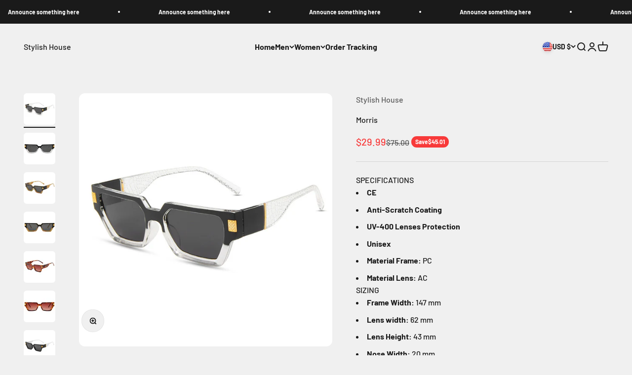

--- FILE ---
content_type: text/html; charset=utf-8
request_url: https://www.dimbos.com/products/morris
body_size: 27084
content:
<!doctype html>

<html class="no-js" lang="en" dir="ltr">
  <head>
    <meta charset="utf-8">
    <meta name="viewport" content="width=device-width, initial-scale=1.0, height=device-height, minimum-scale=1.0, maximum-scale=1.0">
    <meta name="theme-color" content="#f0f0f0">

    <title>Morris</title><meta name="description" content="SPECIFICATIONS CE Anti-Scratch Coating UV-400 Lenses Protection Unisex Material Frame: PC Material Lens: AC SIZING Frame Width: 147 mm Lens width: 62 mm Lens Height: 43 mm Nose Width: 20 mm Length: 147 mm - 2-Year Warranty 📝Your frames receive a 2-year warranty, meaning we will replace your frames will you experience a"><link rel="canonical" href="https://www.dimbos.com/products/morris"><link rel="preconnect" href="https://cdn.shopify.com">
    <link rel="preconnect" href="https://fonts.shopifycdn.com" crossorigin>
    <link rel="dns-prefetch" href="https://productreviews.shopifycdn.com"><link rel="preload" href="//www.dimbos.com/cdn/fonts/barlow/barlow_n7.691d1d11f150e857dcbc1c10ef03d825bc378d81.woff2" as="font" type="font/woff2" crossorigin><link rel="preload" href="//www.dimbos.com/cdn/fonts/barlow/barlow_n5.a193a1990790eba0cc5cca569d23799830e90f07.woff2" as="font" type="font/woff2" crossorigin><meta property="og:type" content="product">
  <meta property="og:title" content="Morris">
  <meta property="product:price:amount" content="29.99">
  <meta property="product:price:currency" content="USD"><meta property="og:image" content="http://www.dimbos.com/cdn/shop/files/14_f51d78c8-862d-445d-8724-6c3718dd7637.jpg?v=1686122952&width=2048">
  <meta property="og:image:secure_url" content="https://www.dimbos.com/cdn/shop/files/14_f51d78c8-862d-445d-8724-6c3718dd7637.jpg?v=1686122952&width=2048">
  <meta property="og:image:width" content="2000">
  <meta property="og:image:height" content="2000"><meta property="og:description" content="SPECIFICATIONS CE Anti-Scratch Coating UV-400 Lenses Protection Unisex Material Frame: PC Material Lens: AC SIZING Frame Width: 147 mm Lens width: 62 mm Lens Height: 43 mm Nose Width: 20 mm Length: 147 mm - 2-Year Warranty 📝Your frames receive a 2-year warranty, meaning we will replace your frames will you experience a"><meta property="og:url" content="https://www.dimbos.com/products/morris">
<meta property="og:site_name" content="Stylish House"><meta name="twitter:card" content="summary"><meta name="twitter:title" content="Morris">
  <meta name="twitter:description" content="SPECIFICATIONS

CE
Anti-Scratch Coating
UV-400 Lenses Protection
Unisex
Material Frame: PC
Material Lens: AC

SIZING

Frame Width: 147 mm

Lens width: 62 mm

Lens Height: 43 mm


Nose Width: 20 mm

Length: 147 mm

- 2-Year Warranty 📝Your frames receive a 2-year warranty, meaning we will replace your frames will you experience any defect within 2 years.- Packaging 📦To avoid damage, all frames are shipped in a protective box along with a soft pouch and cloth to clean your lenses.
"><meta name="twitter:image" content="https://www.dimbos.com/cdn/shop/files/14_f51d78c8-862d-445d-8724-6c3718dd7637.jpg?crop=center&height=1200&v=1686122952&width=1200">
  <meta name="twitter:image:alt" content="">
  <script type="application/ld+json">
  {
    "@context": "https://schema.org",
    "@type": "Product",
    "productID": 8358982877463,
    "offers": [{
          "@type": "Offer",
          "name": "Black White",
          "availability":"https://schema.org/InStock",
          "price": 29.99,
          "priceCurrency": "USD",
          "priceValidUntil": "2026-02-13","sku": "GD8240697","url": "https://www.dimbos.com/products/morris?variant=45354591060247"
        },
{
          "@type": "Offer",
          "name": "Black Yellow",
          "availability":"https://schema.org/InStock",
          "price": 29.99,
          "priceCurrency": "USD",
          "priceValidUntil": "2026-02-13","sku": "GD8240697","url": "https://www.dimbos.com/products/morris?variant=45354591125783"
        },
{
          "@type": "Offer",
          "name": "Red",
          "availability":"https://schema.org/InStock",
          "price": 29.99,
          "priceCurrency": "USD",
          "priceValidUntil": "2026-02-13","sku": "GD8240697","url": "https://www.dimbos.com/products/morris?variant=45354591191319"
        },
{
          "@type": "Offer",
          "name": "Black",
          "availability":"https://schema.org/InStock",
          "price": 29.99,
          "priceCurrency": "USD",
          "priceValidUntil": "2026-02-13","sku": "GD8240697","url": "https://www.dimbos.com/products/morris?variant=45354591289623"
        },
{
          "@type": "Offer",
          "name": "Blue",
          "availability":"https://schema.org/InStock",
          "price": 29.99,
          "priceCurrency": "USD",
          "priceValidUntil": "2026-02-13","sku": "GD8240697","url": "https://www.dimbos.com/products/morris?variant=45354591322391"
        },
{
          "@type": "Offer",
          "name": "Green",
          "availability":"https://schema.org/InStock",
          "price": 29.99,
          "priceCurrency": "USD",
          "priceValidUntil": "2026-02-13","sku": "GD8240697","url": "https://www.dimbos.com/products/morris?variant=45354591355159"
        },
{
          "@type": "Offer",
          "name": "Black Purple",
          "availability":"https://schema.org/InStock",
          "price": 29.99,
          "priceCurrency": "USD",
          "priceValidUntil": "2026-02-13","sku": "GD8240697","url": "https://www.dimbos.com/products/morris?variant=45354591387927"
        },
{
          "@type": "Offer",
          "name": "Black Grey",
          "availability":"https://schema.org/InStock",
          "price": 29.99,
          "priceCurrency": "USD",
          "priceValidUntil": "2026-02-13","sku": "GD8240697","url": "https://www.dimbos.com/products/morris?variant=45354591420695"
        }
],"brand": {
      "@type": "Brand",
      "name": "Stylish House"
    },
    "name": "Morris",
    "description": "SPECIFICATIONS\n\nCE\nAnti-Scratch Coating\nUV-400 Lenses Protection\nUnisex\nMaterial Frame: PC\nMaterial Lens: AC\n\nSIZING\n\nFrame Width: 147 mm\n\nLens width: 62 mm\n\nLens Height: 43 mm\n\n\nNose Width: 20 mm\n\nLength: 147 mm\n\n- 2-Year Warranty 📝Your frames receive a 2-year warranty, meaning we will replace your frames will you experience any defect within 2 years.- Packaging 📦To avoid damage, all frames are shipped in a protective box along with a soft pouch and cloth to clean your lenses.\n",
    "category": "20230607",
    "url": "https://www.dimbos.com/products/morris",
    "sku": "GD8240697","weight": {
        "@type": "QuantitativeValue",
        "unitCode": "lb",
        "value": 0.0
      },"image": {
      "@type": "ImageObject",
      "url": "https://www.dimbos.com/cdn/shop/files/14_f51d78c8-862d-445d-8724-6c3718dd7637.jpg?v=1686122952&width=1024",
      "image": "https://www.dimbos.com/cdn/shop/files/14_f51d78c8-862d-445d-8724-6c3718dd7637.jpg?v=1686122952&width=1024",
      "name": "",
      "width": "1024",
      "height": "1024"
    }
  }
  </script>



  <script type="application/ld+json">
  {
    "@context": "https://schema.org",
    "@type": "BreadcrumbList",
  "itemListElement": [{
      "@type": "ListItem",
      "position": 1,
      "name": "Home",
      "item": "https://www.dimbos.com"
    },{
          "@type": "ListItem",
          "position": 2,
          "name": "Morris",
          "item": "https://www.dimbos.com/products/morris"
        }]
  }
  </script>

<style>/* Typography (heading) */
  @font-face {
  font-family: Barlow;
  font-weight: 700;
  font-style: normal;
  font-display: fallback;
  src: url("//www.dimbos.com/cdn/fonts/barlow/barlow_n7.691d1d11f150e857dcbc1c10ef03d825bc378d81.woff2") format("woff2"),
       url("//www.dimbos.com/cdn/fonts/barlow/barlow_n7.4fdbb1cb7da0e2c2f88492243ffa2b4f91924840.woff") format("woff");
}

@font-face {
  font-family: Barlow;
  font-weight: 700;
  font-style: italic;
  font-display: fallback;
  src: url("//www.dimbos.com/cdn/fonts/barlow/barlow_i7.50e19d6cc2ba5146fa437a5a7443c76d5d730103.woff2") format("woff2"),
       url("//www.dimbos.com/cdn/fonts/barlow/barlow_i7.47e9f98f1b094d912e6fd631cc3fe93d9f40964f.woff") format("woff");
}

/* Typography (body) */
  @font-face {
  font-family: Barlow;
  font-weight: 500;
  font-style: normal;
  font-display: fallback;
  src: url("//www.dimbos.com/cdn/fonts/barlow/barlow_n5.a193a1990790eba0cc5cca569d23799830e90f07.woff2") format("woff2"),
       url("//www.dimbos.com/cdn/fonts/barlow/barlow_n5.ae31c82169b1dc0715609b8cc6a610b917808358.woff") format("woff");
}

@font-face {
  font-family: Barlow;
  font-weight: 500;
  font-style: italic;
  font-display: fallback;
  src: url("//www.dimbos.com/cdn/fonts/barlow/barlow_i5.714d58286997b65cd479af615cfa9bb0a117a573.woff2") format("woff2"),
       url("//www.dimbos.com/cdn/fonts/barlow/barlow_i5.0120f77e6447d3b5df4bbec8ad8c2d029d87fb21.woff") format("woff");
}

@font-face {
  font-family: Barlow;
  font-weight: 700;
  font-style: normal;
  font-display: fallback;
  src: url("//www.dimbos.com/cdn/fonts/barlow/barlow_n7.691d1d11f150e857dcbc1c10ef03d825bc378d81.woff2") format("woff2"),
       url("//www.dimbos.com/cdn/fonts/barlow/barlow_n7.4fdbb1cb7da0e2c2f88492243ffa2b4f91924840.woff") format("woff");
}

@font-face {
  font-family: Barlow;
  font-weight: 700;
  font-style: italic;
  font-display: fallback;
  src: url("//www.dimbos.com/cdn/fonts/barlow/barlow_i7.50e19d6cc2ba5146fa437a5a7443c76d5d730103.woff2") format("woff2"),
       url("//www.dimbos.com/cdn/fonts/barlow/barlow_i7.47e9f98f1b094d912e6fd631cc3fe93d9f40964f.woff") format("woff");
}

:root {
    /**
     * ---------------------------------------------------------------------
     * SPACING VARIABLES
     *
     * We are using a spacing inspired from frameworks like Tailwind CSS.
     * ---------------------------------------------------------------------
     */
    --spacing-0-5: 0.125rem; /* 2px */
    --spacing-1: 0.25rem; /* 4px */
    --spacing-1-5: 0.375rem; /* 6px */
    --spacing-2: 0.5rem; /* 8px */
    --spacing-2-5: 0.625rem; /* 10px */
    --spacing-3: 0.75rem; /* 12px */
    --spacing-3-5: 0.875rem; /* 14px */
    --spacing-4: 1rem; /* 16px */
    --spacing-4-5: 1.125rem; /* 18px */
    --spacing-5: 1.25rem; /* 20px */
    --spacing-5-5: 1.375rem; /* 22px */
    --spacing-6: 1.5rem; /* 24px */
    --spacing-6-5: 1.625rem; /* 26px */
    --spacing-7: 1.75rem; /* 28px */
    --spacing-7-5: 1.875rem; /* 30px */
    --spacing-8: 2rem; /* 32px */
    --spacing-8-5: 2.125rem; /* 34px */
    --spacing-9: 2.25rem; /* 36px */
    --spacing-9-5: 2.375rem; /* 38px */
    --spacing-10: 2.5rem; /* 40px */
    --spacing-11: 2.75rem; /* 44px */
    --spacing-12: 3rem; /* 48px */
    --spacing-14: 3.5rem; /* 56px */
    --spacing-16: 4rem; /* 64px */
    --spacing-18: 4.5rem; /* 72px */
    --spacing-20: 5rem; /* 80px */
    --spacing-24: 6rem; /* 96px */
    --spacing-28: 7rem; /* 112px */
    --spacing-32: 8rem; /* 128px */
    --spacing-36: 9rem; /* 144px */
    --spacing-40: 10rem; /* 160px */
    --spacing-44: 11rem; /* 176px */
    --spacing-48: 12rem; /* 192px */
    --spacing-52: 13rem; /* 208px */
    --spacing-56: 14rem; /* 224px */
    --spacing-60: 15rem; /* 240px */
    --spacing-64: 16rem; /* 256px */
    --spacing-72: 18rem; /* 288px */
    --spacing-80: 20rem; /* 320px */
    --spacing-96: 24rem; /* 384px */

    /* Container */
    --container-max-width: 1600px;
    --container-narrow-max-width: 1350px;
    --container-gutter: var(--spacing-5);
    --section-outer-spacing-block: var(--spacing-12);
    --section-inner-max-spacing-block: var(--spacing-10);
    --section-inner-spacing-inline: var(--container-gutter);
    --section-stack-spacing-block: var(--spacing-8);

    /* Grid gutter */
    --grid-gutter: var(--spacing-5);

    /* Product list settings */
    --product-list-row-gap: var(--spacing-8);
    --product-list-column-gap: var(--grid-gutter);

    /* Form settings */
    --input-gap: var(--spacing-2);
    --input-height: 2.625rem;
    --input-padding-inline: var(--spacing-4);

    /* Other sizes */
    --sticky-area-height: calc(var(--sticky-announcement-bar-enabled, 0) * var(--announcement-bar-height, 0px) + var(--sticky-header-enabled, 0) * var(--header-height, 0px));

    /* RTL support */
    --transform-logical-flip: 1;
    --transform-origin-start: left;
    --transform-origin-end: right;

    /**
     * ---------------------------------------------------------------------
     * TYPOGRAPHY
     * ---------------------------------------------------------------------
     */

    /* Font properties */
    --heading-font-family: Barlow, sans-serif;
    --heading-font-weight: 700;
    --heading-font-style: normal;
    --heading-text-transform: normal;
    --heading-letter-spacing: -0.02em;
    --text-font-family: Barlow, sans-serif;
    --text-font-weight: 500;
    --text-font-style: normal;
    --text-letter-spacing: 0.0em;

    /* Font sizes */
    --text-h0: 3rem;
    --text-h1: 2.5rem;
    --text-h2: 2rem;
    --text-h3: 1.5rem;
    --text-h4: 1.375rem;
    --text-h5: 1.125rem;
    --text-h6: 1rem;
    --text-xs: 0.6875rem;
    --text-sm: 0.75rem;
    --text-base: 0.875rem;
    --text-lg: 1.125rem;

    /**
     * ---------------------------------------------------------------------
     * COLORS
     * ---------------------------------------------------------------------
     */

    /* Color settings */--accent: 26 26 26;
    --text-primary: 26 26 26;
    --background-primary: 240 240 240;
    --dialog-background: 255 255 255;
    --border-color: var(--text-color, var(--text-primary)) / 0.12;

    /* Button colors */
    --button-background-primary: 26 26 26;
    --button-text-primary: 255 255 255;
    --button-background-secondary: 240 196 23;
    --button-text-secondary: 26 26 26;

    /* Status colors */
    --success-background: 224 244 232;
    --success-text: 0 163 65;
    --warning-background: 255 246 233;
    --warning-text: 255 183 74;
    --error-background: 254 231 231;
    --error-text: 248 58 58;

    /* Product colors */
    --on-sale-text: 248 58 58;
    --on-sale-badge-background: 248 58 58;
    --on-sale-badge-text: 255 255 255;
    --sold-out-badge-background: 0 0 0;
    --sold-out-badge-text: 255 255 255;
    --primary-badge-background: 128 60 238;
    --primary-badge-text: 255 255 255;
    --star-color: 255 183 74;
    --product-card-background: 255 255 255;
    --product-card-text: 26 26 26;

    /* Header colors */
    --header-background: 240 240 240;
    --header-text: 26 26 26;

    /* Footer colors */
    --footer-background: 255 255 255;
    --footer-text: 26 26 26;

    /* Rounded variables (used for border radius) */
    --rounded-xs: 0.25rem;
    --rounded-sm: 0.375rem;
    --rounded: 0.75rem;
    --rounded-lg: 1.5rem;
    --rounded-full: 9999px;

    --rounded-button: 3.75rem;
    --rounded-input: 0.5rem;

    /* Box shadow */
    --shadow-sm: 0 2px 8px rgb(var(--text-primary) / 0.1);
    --shadow: 0 5px 15px rgb(var(--text-primary) / 0.1);
    --shadow-md: 0 5px 30px rgb(var(--text-primary) / 0.1);
    --shadow-block: 0px 18px 50px rgb(var(--text-primary) / 0.1);

    /**
     * ---------------------------------------------------------------------
     * OTHER
     * ---------------------------------------------------------------------
     */

    --cursor-close-svg-url: url(//www.dimbos.com/cdn/shop/t/6/assets/cursor-close.svg?v=147174565022153725511724742672);
    --cursor-zoom-in-svg-url: url(//www.dimbos.com/cdn/shop/t/6/assets/cursor-zoom-in.svg?v=154953035094101115921724742672);
    --cursor-zoom-out-svg-url: url(//www.dimbos.com/cdn/shop/t/6/assets/cursor-zoom-out.svg?v=16155520337305705181724742672);
    --checkmark-svg-url: url(//www.dimbos.com/cdn/shop/t/6/assets/checkmark.svg?v=77552481021870063511724742672);
  }

  [dir="rtl"]:root {
    /* RTL support */
    --transform-logical-flip: -1;
    --transform-origin-start: right;
    --transform-origin-end: left;
  }

  @media screen and (min-width: 700px) {
    :root {
      /* Typography (font size) */
      --text-h0: 4rem;
      --text-h1: 3rem;
      --text-h2: 2.5rem;
      --text-h3: 2rem;
      --text-h4: 1.625rem;
      --text-h5: 1.25rem;
      --text-h6: 1.125rem;

      --text-xs: 0.75rem;
      --text-sm: 0.875rem;
      --text-base: 1.0rem;
      --text-lg: 1.25rem;

      /* Spacing */
      --container-gutter: 2rem;
      --section-outer-spacing-block: var(--spacing-16);
      --section-inner-max-spacing-block: var(--spacing-12);
      --section-inner-spacing-inline: var(--spacing-12);
      --section-stack-spacing-block: var(--spacing-12);

      /* Grid gutter */
      --grid-gutter: var(--spacing-6);

      /* Product list settings */
      --product-list-row-gap: var(--spacing-12);

      /* Form settings */
      --input-gap: 1rem;
      --input-height: 3.125rem;
      --input-padding-inline: var(--spacing-5);
    }
  }

  @media screen and (min-width: 1000px) {
    :root {
      /* Spacing settings */
      --container-gutter: var(--spacing-12);
      --section-outer-spacing-block: var(--spacing-18);
      --section-inner-max-spacing-block: var(--spacing-16);
      --section-inner-spacing-inline: var(--spacing-16);
      --section-stack-spacing-block: var(--spacing-12);
    }
  }

  @media screen and (min-width: 1150px) {
    :root {
      /* Spacing settings */
      --container-gutter: var(--spacing-12);
      --section-outer-spacing-block: var(--spacing-20);
      --section-inner-max-spacing-block: var(--spacing-16);
      --section-inner-spacing-inline: var(--spacing-16);
      --section-stack-spacing-block: var(--spacing-12);
    }
  }

  @media screen and (min-width: 1400px) {
    :root {
      /* Typography (font size) */
      --text-h0: 5rem;
      --text-h1: 3.75rem;
      --text-h2: 3rem;
      --text-h3: 2.25rem;
      --text-h4: 2rem;
      --text-h5: 1.5rem;
      --text-h6: 1.25rem;

      --section-outer-spacing-block: var(--spacing-24);
      --section-inner-max-spacing-block: var(--spacing-18);
      --section-inner-spacing-inline: var(--spacing-18);
    }
  }

  @media screen and (min-width: 1600px) {
    :root {
      --section-outer-spacing-block: var(--spacing-24);
      --section-inner-max-spacing-block: var(--spacing-20);
      --section-inner-spacing-inline: var(--spacing-20);
    }
  }

  /**
   * ---------------------------------------------------------------------
   * LIQUID DEPENDANT CSS
   *
   * Our main CSS is Liquid free, but some very specific features depend on
   * theme settings, so we have them here
   * ---------------------------------------------------------------------
   */@media screen and (pointer: fine) {
        .button:not([disabled]):hover, .btn:not([disabled]):hover, .shopify-payment-button__button--unbranded:not([disabled]):hover {
          --button-background-opacity: 0.85;
        }

        .button--subdued:not([disabled]):hover {
          --button-background: var(--text-color) / .05 !important;
        }
      }</style><script>
  document.documentElement.classList.replace('no-js', 'js');

  // This allows to expose several variables to the global scope, to be used in scripts
  window.themeVariables = {
    settings: {
      showPageTransition: true,
      headingApparition: "split_fade",
      pageType: "product",
      moneyFormat: "\u003cspan class=transcy-money\u003e${{amount}}\u003c\/span\u003e",
      moneyWithCurrencyFormat: "\u003cspan class=transcy-money\u003e${{amount}} USD\u003c\/span\u003e",
      currencyCodeEnabled: false,
      cartType: "popover",
      showDiscount: true,
      discountMode: "saving"
    },

    strings: {
      accessibilityClose: "Close",
      accessibilityNext: "Next",
      accessibilityPrevious: "Previous",
      addToCartButton: "Add to cart",
      soldOutButton: "Sold out",
      preOrderButton: "Pre-order",
      unavailableButton: "Unavailable",
      closeGallery: "Close gallery",
      zoomGallery: "Zoom",
      errorGallery: "Image cannot be loaded",
      soldOutBadge: "Sold out",
      discountBadge: "Save @@",
      sku: "SKU:",
      searchNoResults: "No results could be found.",
      addOrderNote: "Add order note",
      editOrderNote: "Edit order note",
      shippingEstimatorNoResults: "Sorry, we do not ship to your address.",
      shippingEstimatorOneResult: "There is one shipping rate for your address:",
      shippingEstimatorMultipleResults: "There are several shipping rates for your address:",
      shippingEstimatorError: "One or more error occurred while retrieving shipping rates:"
    },

    breakpoints: {
      'sm': 'screen and (min-width: 700px)',
      'md': 'screen and (min-width: 1000px)',
      'lg': 'screen and (min-width: 1150px)',
      'xl': 'screen and (min-width: 1400px)',

      'sm-max': 'screen and (max-width: 699px)',
      'md-max': 'screen and (max-width: 999px)',
      'lg-max': 'screen and (max-width: 1149px)',
      'xl-max': 'screen and (max-width: 1399px)'
    }
  };window.addEventListener('DOMContentLoaded', () => {
      const isReloaded = (window.performance.navigation && window.performance.navigation.type === 1) || window.performance.getEntriesByType('navigation').map((nav) => nav.type).includes('reload');

      if ('animate' in document.documentElement && window.matchMedia('(prefers-reduced-motion: no-preference)').matches && document.referrer.includes(location.host) && !isReloaded) {
        document.body.animate({opacity: [0, 1]}, {duration: 115, fill: 'forwards'});
      }
    });

    window.addEventListener('pageshow', (event) => {
      document.body.classList.remove('page-transition');

      if (event.persisted) {
        document.body.animate({opacity: [0, 1]}, {duration: 0, fill: 'forwards'});
      }
    });// For detecting native share
  document.documentElement.classList.add(`native-share--${navigator.share ? 'enabled' : 'disabled'}`);// We save the product ID in local storage to be eventually used for recently viewed section
    try {
      const recentlyViewedProducts = new Set(JSON.parse(localStorage.getItem('theme:recently-viewed-products') || '[]'));

      recentlyViewedProducts.delete(8358982877463); // Delete first to re-move the product
      recentlyViewedProducts.add(8358982877463);

      localStorage.setItem('theme:recently-viewed-products', JSON.stringify(Array.from(recentlyViewedProducts.values()).reverse()));
    } catch (e) {
      // Safari in private mode does not allow setting item, we silently fail
    }</script><script type="module" src="//www.dimbos.com/cdn/shop/t/6/assets/vendor.min.js?v=19330323356122838161724742654"></script>
    <script type="module" src="//www.dimbos.com/cdn/shop/t/6/assets/theme.js?v=174387317540793744411724742672"></script>
    <script type="module" src="//www.dimbos.com/cdn/shop/t/6/assets/sections.js?v=116235651957133559181724742712"></script>

    <script>window.performance && window.performance.mark && window.performance.mark('shopify.content_for_header.start');</script><meta id="shopify-digital-wallet" name="shopify-digital-wallet" content="/74369925399/digital_wallets/dialog">
<meta name="shopify-checkout-api-token" content="14e0e38cc605a62b7c95b3209030447f">
<meta id="in-context-paypal-metadata" data-shop-id="74369925399" data-venmo-supported="true" data-environment="production" data-locale="en_US" data-paypal-v4="true" data-currency="USD">
<link rel="alternate" hreflang="x-default" href="https://www.dimbos.com/products/morris">
<link rel="alternate" hreflang="en" href="https://www.dimbos.com/products/morris">
<link rel="alternate" hreflang="de-DE" href="https://de.dimbos.com/products/morris">
<link rel="alternate" hreflang="en-DE" href="https://de.dimbos.com/en/products/morris">
<link rel="alternate" hreflang="ja-JP" href="https://jp.dimbos.com/products/morris">
<link rel="alternate" hreflang="en-JP" href="https://jp.dimbos.com/en/products/morris">
<link rel="alternate" type="application/json+oembed" href="https://www.dimbos.com/products/morris.oembed">
<script async="async" src="/checkouts/internal/preloads.js?locale=en-US"></script>
<script id="shopify-features" type="application/json">{"accessToken":"14e0e38cc605a62b7c95b3209030447f","betas":["rich-media-storefront-analytics"],"domain":"www.dimbos.com","predictiveSearch":true,"shopId":74369925399,"locale":"en"}</script>
<script>var Shopify = Shopify || {};
Shopify.shop = "stylishhouseeyewear.myshopify.com";
Shopify.locale = "en";
Shopify.currency = {"active":"USD","rate":"1.0"};
Shopify.country = "US";
Shopify.theme = {"name":"a-im-v4-3-0-23-08-02","id":170480042263,"schema_name":"a+","schema_version":"V4.3.0","theme_store_id":null,"role":"main"};
Shopify.theme.handle = "null";
Shopify.theme.style = {"id":null,"handle":null};
Shopify.cdnHost = "www.dimbos.com/cdn";
Shopify.routes = Shopify.routes || {};
Shopify.routes.root = "/";</script>
<script type="module">!function(o){(o.Shopify=o.Shopify||{}).modules=!0}(window);</script>
<script>!function(o){function n(){var o=[];function n(){o.push(Array.prototype.slice.apply(arguments))}return n.q=o,n}var t=o.Shopify=o.Shopify||{};t.loadFeatures=n(),t.autoloadFeatures=n()}(window);</script>
<script id="shop-js-analytics" type="application/json">{"pageType":"product"}</script>
<script defer="defer" async type="module" src="//www.dimbos.com/cdn/shopifycloud/shop-js/modules/v2/client.init-shop-cart-sync_BN7fPSNr.en.esm.js"></script>
<script defer="defer" async type="module" src="//www.dimbos.com/cdn/shopifycloud/shop-js/modules/v2/chunk.common_Cbph3Kss.esm.js"></script>
<script defer="defer" async type="module" src="//www.dimbos.com/cdn/shopifycloud/shop-js/modules/v2/chunk.modal_DKumMAJ1.esm.js"></script>
<script type="module">
  await import("//www.dimbos.com/cdn/shopifycloud/shop-js/modules/v2/client.init-shop-cart-sync_BN7fPSNr.en.esm.js");
await import("//www.dimbos.com/cdn/shopifycloud/shop-js/modules/v2/chunk.common_Cbph3Kss.esm.js");
await import("//www.dimbos.com/cdn/shopifycloud/shop-js/modules/v2/chunk.modal_DKumMAJ1.esm.js");

  window.Shopify.SignInWithShop?.initShopCartSync?.({"fedCMEnabled":true,"windoidEnabled":true});

</script>
<script id="__st">var __st={"a":74369925399,"offset":28800,"reqid":"152b0dee-5487-434e-ac1e-7e980592309b-1770126158","pageurl":"www.dimbos.com\/products\/morris","u":"80aa83864666","p":"product","rtyp":"product","rid":8358982877463};</script>
<script>window.ShopifyPaypalV4VisibilityTracking = true;</script>
<script id="captcha-bootstrap">!function(){'use strict';const t='contact',e='account',n='new_comment',o=[[t,t],['blogs',n],['comments',n],[t,'customer']],c=[[e,'customer_login'],[e,'guest_login'],[e,'recover_customer_password'],[e,'create_customer']],r=t=>t.map((([t,e])=>`form[action*='/${t}']:not([data-nocaptcha='true']) input[name='form_type'][value='${e}']`)).join(','),a=t=>()=>t?[...document.querySelectorAll(t)].map((t=>t.form)):[];function s(){const t=[...o],e=r(t);return a(e)}const i='password',u='form_key',d=['recaptcha-v3-token','g-recaptcha-response','h-captcha-response',i],f=()=>{try{return window.sessionStorage}catch{return}},m='__shopify_v',_=t=>t.elements[u];function p(t,e,n=!1){try{const o=window.sessionStorage,c=JSON.parse(o.getItem(e)),{data:r}=function(t){const{data:e,action:n}=t;return t[m]||n?{data:e,action:n}:{data:t,action:n}}(c);for(const[e,n]of Object.entries(r))t.elements[e]&&(t.elements[e].value=n);n&&o.removeItem(e)}catch(o){console.error('form repopulation failed',{error:o})}}const l='form_type',E='cptcha';function T(t){t.dataset[E]=!0}const w=window,h=w.document,L='Shopify',v='ce_forms',y='captcha';let A=!1;((t,e)=>{const n=(g='f06e6c50-85a8-45c8-87d0-21a2b65856fe',I='https://cdn.shopify.com/shopifycloud/storefront-forms-hcaptcha/ce_storefront_forms_captcha_hcaptcha.v1.5.2.iife.js',D={infoText:'Protected by hCaptcha',privacyText:'Privacy',termsText:'Terms'},(t,e,n)=>{const o=w[L][v],c=o.bindForm;if(c)return c(t,g,e,D).then(n);var r;o.q.push([[t,g,e,D],n]),r=I,A||(h.body.append(Object.assign(h.createElement('script'),{id:'captcha-provider',async:!0,src:r})),A=!0)});var g,I,D;w[L]=w[L]||{},w[L][v]=w[L][v]||{},w[L][v].q=[],w[L][y]=w[L][y]||{},w[L][y].protect=function(t,e){n(t,void 0,e),T(t)},Object.freeze(w[L][y]),function(t,e,n,w,h,L){const[v,y,A,g]=function(t,e,n){const i=e?o:[],u=t?c:[],d=[...i,...u],f=r(d),m=r(i),_=r(d.filter((([t,e])=>n.includes(e))));return[a(f),a(m),a(_),s()]}(w,h,L),I=t=>{const e=t.target;return e instanceof HTMLFormElement?e:e&&e.form},D=t=>v().includes(t);t.addEventListener('submit',(t=>{const e=I(t);if(!e)return;const n=D(e)&&!e.dataset.hcaptchaBound&&!e.dataset.recaptchaBound,o=_(e),c=g().includes(e)&&(!o||!o.value);(n||c)&&t.preventDefault(),c&&!n&&(function(t){try{if(!f())return;!function(t){const e=f();if(!e)return;const n=_(t);if(!n)return;const o=n.value;o&&e.removeItem(o)}(t);const e=Array.from(Array(32),(()=>Math.random().toString(36)[2])).join('');!function(t,e){_(t)||t.append(Object.assign(document.createElement('input'),{type:'hidden',name:u})),t.elements[u].value=e}(t,e),function(t,e){const n=f();if(!n)return;const o=[...t.querySelectorAll(`input[type='${i}']`)].map((({name:t})=>t)),c=[...d,...o],r={};for(const[a,s]of new FormData(t).entries())c.includes(a)||(r[a]=s);n.setItem(e,JSON.stringify({[m]:1,action:t.action,data:r}))}(t,e)}catch(e){console.error('failed to persist form',e)}}(e),e.submit())}));const S=(t,e)=>{t&&!t.dataset[E]&&(n(t,e.some((e=>e===t))),T(t))};for(const o of['focusin','change'])t.addEventListener(o,(t=>{const e=I(t);D(e)&&S(e,y())}));const B=e.get('form_key'),M=e.get(l),P=B&&M;t.addEventListener('DOMContentLoaded',(()=>{const t=y();if(P)for(const e of t)e.elements[l].value===M&&p(e,B);[...new Set([...A(),...v().filter((t=>'true'===t.dataset.shopifyCaptcha))])].forEach((e=>S(e,t)))}))}(h,new URLSearchParams(w.location.search),n,t,e,['guest_login'])})(!0,!0)}();</script>
<script integrity="sha256-4kQ18oKyAcykRKYeNunJcIwy7WH5gtpwJnB7kiuLZ1E=" data-source-attribution="shopify.loadfeatures" defer="defer" src="//www.dimbos.com/cdn/shopifycloud/storefront/assets/storefront/load_feature-a0a9edcb.js" crossorigin="anonymous"></script>
<script data-source-attribution="shopify.dynamic_checkout.dynamic.init">var Shopify=Shopify||{};Shopify.PaymentButton=Shopify.PaymentButton||{isStorefrontPortableWallets:!0,init:function(){window.Shopify.PaymentButton.init=function(){};var t=document.createElement("script");t.src="https://www.dimbos.com/cdn/shopifycloud/portable-wallets/latest/portable-wallets.en.js",t.type="module",document.head.appendChild(t)}};
</script>
<script data-source-attribution="shopify.dynamic_checkout.buyer_consent">
  function portableWalletsHideBuyerConsent(e){var t=document.getElementById("shopify-buyer-consent"),n=document.getElementById("shopify-subscription-policy-button");t&&n&&(t.classList.add("hidden"),t.setAttribute("aria-hidden","true"),n.removeEventListener("click",e))}function portableWalletsShowBuyerConsent(e){var t=document.getElementById("shopify-buyer-consent"),n=document.getElementById("shopify-subscription-policy-button");t&&n&&(t.classList.remove("hidden"),t.removeAttribute("aria-hidden"),n.addEventListener("click",e))}window.Shopify?.PaymentButton&&(window.Shopify.PaymentButton.hideBuyerConsent=portableWalletsHideBuyerConsent,window.Shopify.PaymentButton.showBuyerConsent=portableWalletsShowBuyerConsent);
</script>
<script>
  function portableWalletsCleanup(e){e&&e.src&&console.error("Failed to load portable wallets script "+e.src);var t=document.querySelectorAll("shopify-accelerated-checkout .shopify-payment-button__skeleton, shopify-accelerated-checkout-cart .wallet-cart-button__skeleton"),e=document.getElementById("shopify-buyer-consent");for(let e=0;e<t.length;e++)t[e].remove();e&&e.remove()}function portableWalletsNotLoadedAsModule(e){e instanceof ErrorEvent&&"string"==typeof e.message&&e.message.includes("import.meta")&&"string"==typeof e.filename&&e.filename.includes("portable-wallets")&&(window.removeEventListener("error",portableWalletsNotLoadedAsModule),window.Shopify.PaymentButton.failedToLoad=e,"loading"===document.readyState?document.addEventListener("DOMContentLoaded",window.Shopify.PaymentButton.init):window.Shopify.PaymentButton.init())}window.addEventListener("error",portableWalletsNotLoadedAsModule);
</script>

<script type="module" src="https://www.dimbos.com/cdn/shopifycloud/portable-wallets/latest/portable-wallets.en.js" onError="portableWalletsCleanup(this)" crossorigin="anonymous"></script>
<script nomodule>
  document.addEventListener("DOMContentLoaded", portableWalletsCleanup);
</script>

<link id="shopify-accelerated-checkout-styles" rel="stylesheet" media="screen" href="https://www.dimbos.com/cdn/shopifycloud/portable-wallets/latest/accelerated-checkout-backwards-compat.css" crossorigin="anonymous">
<style id="shopify-accelerated-checkout-cart">
        #shopify-buyer-consent {
  margin-top: 1em;
  display: inline-block;
  width: 100%;
}

#shopify-buyer-consent.hidden {
  display: none;
}

#shopify-subscription-policy-button {
  background: none;
  border: none;
  padding: 0;
  text-decoration: underline;
  font-size: inherit;
  cursor: pointer;
}

#shopify-subscription-policy-button::before {
  box-shadow: none;
}

      </style>

<script>window.performance && window.performance.mark && window.performance.mark('shopify.content_for_header.end');</script>
<link href="//www.dimbos.com/cdn/shop/t/6/assets/theme.css?v=70567011676647183521724742654" rel="stylesheet" type="text/css" media="all" /><script>var loox_global_hash = '1693813620124';</script><script>var loox_pop_active = true;var loox_pop_display = {"home_page":true,"product_page":true,"cart_page":true,"other_pages":true};</script><style>.loox-reviews-default { max-width: 1200px; margin: 0 auto; }.loox-rating .loox-icon { color:#EBBF20; }</style>
<link href="https://monorail-edge.shopifysvc.com" rel="dns-prefetch">
<script>(function(){if ("sendBeacon" in navigator && "performance" in window) {try {var session_token_from_headers = performance.getEntriesByType('navigation')[0].serverTiming.find(x => x.name == '_s').description;} catch {var session_token_from_headers = undefined;}var session_cookie_matches = document.cookie.match(/_shopify_s=([^;]*)/);var session_token_from_cookie = session_cookie_matches && session_cookie_matches.length === 2 ? session_cookie_matches[1] : "";var session_token = session_token_from_headers || session_token_from_cookie || "";function handle_abandonment_event(e) {var entries = performance.getEntries().filter(function(entry) {return /monorail-edge.shopifysvc.com/.test(entry.name);});if (!window.abandonment_tracked && entries.length === 0) {window.abandonment_tracked = true;var currentMs = Date.now();var navigation_start = performance.timing.navigationStart;var payload = {shop_id: 74369925399,url: window.location.href,navigation_start,duration: currentMs - navigation_start,session_token,page_type: "product"};window.navigator.sendBeacon("https://monorail-edge.shopifysvc.com/v1/produce", JSON.stringify({schema_id: "online_store_buyer_site_abandonment/1.1",payload: payload,metadata: {event_created_at_ms: currentMs,event_sent_at_ms: currentMs}}));}}window.addEventListener('pagehide', handle_abandonment_event);}}());</script>
<script id="web-pixels-manager-setup">(function e(e,d,r,n,o){if(void 0===o&&(o={}),!Boolean(null===(a=null===(i=window.Shopify)||void 0===i?void 0:i.analytics)||void 0===a?void 0:a.replayQueue)){var i,a;window.Shopify=window.Shopify||{};var t=window.Shopify;t.analytics=t.analytics||{};var s=t.analytics;s.replayQueue=[],s.publish=function(e,d,r){return s.replayQueue.push([e,d,r]),!0};try{self.performance.mark("wpm:start")}catch(e){}var l=function(){var e={modern:/Edge?\/(1{2}[4-9]|1[2-9]\d|[2-9]\d{2}|\d{4,})\.\d+(\.\d+|)|Firefox\/(1{2}[4-9]|1[2-9]\d|[2-9]\d{2}|\d{4,})\.\d+(\.\d+|)|Chrom(ium|e)\/(9{2}|\d{3,})\.\d+(\.\d+|)|(Maci|X1{2}).+ Version\/(15\.\d+|(1[6-9]|[2-9]\d|\d{3,})\.\d+)([,.]\d+|)( \(\w+\)|)( Mobile\/\w+|) Safari\/|Chrome.+OPR\/(9{2}|\d{3,})\.\d+\.\d+|(CPU[ +]OS|iPhone[ +]OS|CPU[ +]iPhone|CPU IPhone OS|CPU iPad OS)[ +]+(15[._]\d+|(1[6-9]|[2-9]\d|\d{3,})[._]\d+)([._]\d+|)|Android:?[ /-](13[3-9]|1[4-9]\d|[2-9]\d{2}|\d{4,})(\.\d+|)(\.\d+|)|Android.+Firefox\/(13[5-9]|1[4-9]\d|[2-9]\d{2}|\d{4,})\.\d+(\.\d+|)|Android.+Chrom(ium|e)\/(13[3-9]|1[4-9]\d|[2-9]\d{2}|\d{4,})\.\d+(\.\d+|)|SamsungBrowser\/([2-9]\d|\d{3,})\.\d+/,legacy:/Edge?\/(1[6-9]|[2-9]\d|\d{3,})\.\d+(\.\d+|)|Firefox\/(5[4-9]|[6-9]\d|\d{3,})\.\d+(\.\d+|)|Chrom(ium|e)\/(5[1-9]|[6-9]\d|\d{3,})\.\d+(\.\d+|)([\d.]+$|.*Safari\/(?![\d.]+ Edge\/[\d.]+$))|(Maci|X1{2}).+ Version\/(10\.\d+|(1[1-9]|[2-9]\d|\d{3,})\.\d+)([,.]\d+|)( \(\w+\)|)( Mobile\/\w+|) Safari\/|Chrome.+OPR\/(3[89]|[4-9]\d|\d{3,})\.\d+\.\d+|(CPU[ +]OS|iPhone[ +]OS|CPU[ +]iPhone|CPU IPhone OS|CPU iPad OS)[ +]+(10[._]\d+|(1[1-9]|[2-9]\d|\d{3,})[._]\d+)([._]\d+|)|Android:?[ /-](13[3-9]|1[4-9]\d|[2-9]\d{2}|\d{4,})(\.\d+|)(\.\d+|)|Mobile Safari.+OPR\/([89]\d|\d{3,})\.\d+\.\d+|Android.+Firefox\/(13[5-9]|1[4-9]\d|[2-9]\d{2}|\d{4,})\.\d+(\.\d+|)|Android.+Chrom(ium|e)\/(13[3-9]|1[4-9]\d|[2-9]\d{2}|\d{4,})\.\d+(\.\d+|)|Android.+(UC? ?Browser|UCWEB|U3)[ /]?(15\.([5-9]|\d{2,})|(1[6-9]|[2-9]\d|\d{3,})\.\d+)\.\d+|SamsungBrowser\/(5\.\d+|([6-9]|\d{2,})\.\d+)|Android.+MQ{2}Browser\/(14(\.(9|\d{2,})|)|(1[5-9]|[2-9]\d|\d{3,})(\.\d+|))(\.\d+|)|K[Aa][Ii]OS\/(3\.\d+|([4-9]|\d{2,})\.\d+)(\.\d+|)/},d=e.modern,r=e.legacy,n=navigator.userAgent;return n.match(d)?"modern":n.match(r)?"legacy":"unknown"}(),u="modern"===l?"modern":"legacy",c=(null!=n?n:{modern:"",legacy:""})[u],f=function(e){return[e.baseUrl,"/wpm","/b",e.hashVersion,"modern"===e.buildTarget?"m":"l",".js"].join("")}({baseUrl:d,hashVersion:r,buildTarget:u}),m=function(e){var d=e.version,r=e.bundleTarget,n=e.surface,o=e.pageUrl,i=e.monorailEndpoint;return{emit:function(e){var a=e.status,t=e.errorMsg,s=(new Date).getTime(),l=JSON.stringify({metadata:{event_sent_at_ms:s},events:[{schema_id:"web_pixels_manager_load/3.1",payload:{version:d,bundle_target:r,page_url:o,status:a,surface:n,error_msg:t},metadata:{event_created_at_ms:s}}]});if(!i)return console&&console.warn&&console.warn("[Web Pixels Manager] No Monorail endpoint provided, skipping logging."),!1;try{return self.navigator.sendBeacon.bind(self.navigator)(i,l)}catch(e){}var u=new XMLHttpRequest;try{return u.open("POST",i,!0),u.setRequestHeader("Content-Type","text/plain"),u.send(l),!0}catch(e){return console&&console.warn&&console.warn("[Web Pixels Manager] Got an unhandled error while logging to Monorail."),!1}}}}({version:r,bundleTarget:l,surface:e.surface,pageUrl:self.location.href,monorailEndpoint:e.monorailEndpoint});try{o.browserTarget=l,function(e){var d=e.src,r=e.async,n=void 0===r||r,o=e.onload,i=e.onerror,a=e.sri,t=e.scriptDataAttributes,s=void 0===t?{}:t,l=document.createElement("script"),u=document.querySelector("head"),c=document.querySelector("body");if(l.async=n,l.src=d,a&&(l.integrity=a,l.crossOrigin="anonymous"),s)for(var f in s)if(Object.prototype.hasOwnProperty.call(s,f))try{l.dataset[f]=s[f]}catch(e){}if(o&&l.addEventListener("load",o),i&&l.addEventListener("error",i),u)u.appendChild(l);else{if(!c)throw new Error("Did not find a head or body element to append the script");c.appendChild(l)}}({src:f,async:!0,onload:function(){if(!function(){var e,d;return Boolean(null===(d=null===(e=window.Shopify)||void 0===e?void 0:e.analytics)||void 0===d?void 0:d.initialized)}()){var d=window.webPixelsManager.init(e)||void 0;if(d){var r=window.Shopify.analytics;r.replayQueue.forEach((function(e){var r=e[0],n=e[1],o=e[2];d.publishCustomEvent(r,n,o)})),r.replayQueue=[],r.publish=d.publishCustomEvent,r.visitor=d.visitor,r.initialized=!0}}},onerror:function(){return m.emit({status:"failed",errorMsg:"".concat(f," has failed to load")})},sri:function(e){var d=/^sha384-[A-Za-z0-9+/=]+$/;return"string"==typeof e&&d.test(e)}(c)?c:"",scriptDataAttributes:o}),m.emit({status:"loading"})}catch(e){m.emit({status:"failed",errorMsg:(null==e?void 0:e.message)||"Unknown error"})}}})({shopId: 74369925399,storefrontBaseUrl: "https://www.dimbos.com",extensionsBaseUrl: "https://extensions.shopifycdn.com/cdn/shopifycloud/web-pixels-manager",monorailEndpoint: "https://monorail-edge.shopifysvc.com/unstable/produce_batch",surface: "storefront-renderer",enabledBetaFlags: ["2dca8a86"],webPixelsConfigList: [{"id":"341639447","configuration":"{\"pixel_id\":\"401360898693452\",\"pixel_type\":\"facebook_pixel\",\"metaapp_system_user_token\":\"-\"}","eventPayloadVersion":"v1","runtimeContext":"OPEN","scriptVersion":"ca16bc87fe92b6042fbaa3acc2fbdaa6","type":"APP","apiClientId":2329312,"privacyPurposes":["ANALYTICS","MARKETING","SALE_OF_DATA"],"dataSharingAdjustments":{"protectedCustomerApprovalScopes":["read_customer_address","read_customer_email","read_customer_name","read_customer_personal_data","read_customer_phone"]}},{"id":"shopify-app-pixel","configuration":"{}","eventPayloadVersion":"v1","runtimeContext":"STRICT","scriptVersion":"0450","apiClientId":"shopify-pixel","type":"APP","privacyPurposes":["ANALYTICS","MARKETING"]},{"id":"shopify-custom-pixel","eventPayloadVersion":"v1","runtimeContext":"LAX","scriptVersion":"0450","apiClientId":"shopify-pixel","type":"CUSTOM","privacyPurposes":["ANALYTICS","MARKETING"]}],isMerchantRequest: false,initData: {"shop":{"name":"Stylish House","paymentSettings":{"currencyCode":"USD"},"myshopifyDomain":"stylishhouseeyewear.myshopify.com","countryCode":"US","storefrontUrl":"https:\/\/www.dimbos.com"},"customer":null,"cart":null,"checkout":null,"productVariants":[{"price":{"amount":29.99,"currencyCode":"USD"},"product":{"title":"Morris","vendor":"Stylish House","id":"8358982877463","untranslatedTitle":"Morris","url":"\/products\/morris","type":"20230607"},"id":"45354591060247","image":{"src":"\/\/www.dimbos.com\/cdn\/shop\/files\/14_f51d78c8-862d-445d-8724-6c3718dd7637.jpg?v=1686122952"},"sku":"GD8240697","title":"Black White","untranslatedTitle":"Black White"},{"price":{"amount":29.99,"currencyCode":"USD"},"product":{"title":"Morris","vendor":"Stylish House","id":"8358982877463","untranslatedTitle":"Morris","url":"\/products\/morris","type":"20230607"},"id":"45354591125783","image":{"src":"\/\/www.dimbos.com\/cdn\/shop\/files\/15_ae399e71-b54f-4b40-860e-6644428cf203.jpg?v=1686122952"},"sku":"GD8240697","title":"Black Yellow","untranslatedTitle":"Black Yellow"},{"price":{"amount":29.99,"currencyCode":"USD"},"product":{"title":"Morris","vendor":"Stylish House","id":"8358982877463","untranslatedTitle":"Morris","url":"\/products\/morris","type":"20230607"},"id":"45354591191319","image":{"src":"\/\/www.dimbos.com\/cdn\/shop\/files\/16_0212720c-3a4b-4429-bb76-d28023f24711.jpg?v=1686127584"},"sku":"GD8240697","title":"Red","untranslatedTitle":"Red"},{"price":{"amount":29.99,"currencyCode":"USD"},"product":{"title":"Morris","vendor":"Stylish House","id":"8358982877463","untranslatedTitle":"Morris","url":"\/products\/morris","type":"20230607"},"id":"45354591289623","image":{"src":"\/\/www.dimbos.com\/cdn\/shop\/files\/9_4772f56a-71df-4c51-8264-6bd5006748c9.jpg?v=1686127584"},"sku":"GD8240697","title":"Black","untranslatedTitle":"Black"},{"price":{"amount":29.99,"currencyCode":"USD"},"product":{"title":"Morris","vendor":"Stylish House","id":"8358982877463","untranslatedTitle":"Morris","url":"\/products\/morris","type":"20230607"},"id":"45354591322391","image":{"src":"\/\/www.dimbos.com\/cdn\/shop\/files\/10_34eec068-0ef0-4fd3-8a18-a336c4d124a4.jpg?v=1686127741"},"sku":"GD8240697","title":"Blue","untranslatedTitle":"Blue"},{"price":{"amount":29.99,"currencyCode":"USD"},"product":{"title":"Morris","vendor":"Stylish House","id":"8358982877463","untranslatedTitle":"Morris","url":"\/products\/morris","type":"20230607"},"id":"45354591355159","image":{"src":"\/\/www.dimbos.com\/cdn\/shop\/files\/11_74fd63eb-f9a7-425b-a874-b598f1c55fea.jpg?v=1686127584"},"sku":"GD8240697","title":"Green","untranslatedTitle":"Green"},{"price":{"amount":29.99,"currencyCode":"USD"},"product":{"title":"Morris","vendor":"Stylish House","id":"8358982877463","untranslatedTitle":"Morris","url":"\/products\/morris","type":"20230607"},"id":"45354591387927","image":{"src":"\/\/www.dimbos.com\/cdn\/shop\/files\/12_14f8dc45-c49a-4e01-a3fe-7302dc09be8b.jpg?v=1686127584"},"sku":"GD8240697","title":"Black Purple","untranslatedTitle":"Black Purple"},{"price":{"amount":29.99,"currencyCode":"USD"},"product":{"title":"Morris","vendor":"Stylish House","id":"8358982877463","untranslatedTitle":"Morris","url":"\/products\/morris","type":"20230607"},"id":"45354591420695","image":{"src":"\/\/www.dimbos.com\/cdn\/shop\/files\/13_df375ccf-4be9-48fe-b08b-83d48bac8c95.jpg?v=1686127584"},"sku":"GD8240697","title":"Black Grey","untranslatedTitle":"Black Grey"}],"purchasingCompany":null},},"https://www.dimbos.com/cdn","3918e4e0wbf3ac3cepc5707306mb02b36c6",{"modern":"","legacy":""},{"shopId":"74369925399","storefrontBaseUrl":"https:\/\/www.dimbos.com","extensionBaseUrl":"https:\/\/extensions.shopifycdn.com\/cdn\/shopifycloud\/web-pixels-manager","surface":"storefront-renderer","enabledBetaFlags":"[\"2dca8a86\"]","isMerchantRequest":"false","hashVersion":"3918e4e0wbf3ac3cepc5707306mb02b36c6","publish":"custom","events":"[[\"page_viewed\",{}],[\"product_viewed\",{\"productVariant\":{\"price\":{\"amount\":29.99,\"currencyCode\":\"USD\"},\"product\":{\"title\":\"Morris\",\"vendor\":\"Stylish House\",\"id\":\"8358982877463\",\"untranslatedTitle\":\"Morris\",\"url\":\"\/products\/morris\",\"type\":\"20230607\"},\"id\":\"45354591060247\",\"image\":{\"src\":\"\/\/www.dimbos.com\/cdn\/shop\/files\/14_f51d78c8-862d-445d-8724-6c3718dd7637.jpg?v=1686122952\"},\"sku\":\"GD8240697\",\"title\":\"Black White\",\"untranslatedTitle\":\"Black White\"}}]]"});</script><script>
  window.ShopifyAnalytics = window.ShopifyAnalytics || {};
  window.ShopifyAnalytics.meta = window.ShopifyAnalytics.meta || {};
  window.ShopifyAnalytics.meta.currency = 'USD';
  var meta = {"product":{"id":8358982877463,"gid":"gid:\/\/shopify\/Product\/8358982877463","vendor":"Stylish House","type":"20230607","handle":"morris","variants":[{"id":45354591060247,"price":2999,"name":"Morris - Black White","public_title":"Black White","sku":"GD8240697"},{"id":45354591125783,"price":2999,"name":"Morris - Black Yellow","public_title":"Black Yellow","sku":"GD8240697"},{"id":45354591191319,"price":2999,"name":"Morris - Red","public_title":"Red","sku":"GD8240697"},{"id":45354591289623,"price":2999,"name":"Morris - Black","public_title":"Black","sku":"GD8240697"},{"id":45354591322391,"price":2999,"name":"Morris - Blue","public_title":"Blue","sku":"GD8240697"},{"id":45354591355159,"price":2999,"name":"Morris - Green","public_title":"Green","sku":"GD8240697"},{"id":45354591387927,"price":2999,"name":"Morris - Black Purple","public_title":"Black Purple","sku":"GD8240697"},{"id":45354591420695,"price":2999,"name":"Morris - Black Grey","public_title":"Black Grey","sku":"GD8240697"}],"remote":false},"page":{"pageType":"product","resourceType":"product","resourceId":8358982877463,"requestId":"152b0dee-5487-434e-ac1e-7e980592309b-1770126158"}};
  for (var attr in meta) {
    window.ShopifyAnalytics.meta[attr] = meta[attr];
  }
</script>
<script class="analytics">
  (function () {
    var customDocumentWrite = function(content) {
      var jquery = null;

      if (window.jQuery) {
        jquery = window.jQuery;
      } else if (window.Checkout && window.Checkout.$) {
        jquery = window.Checkout.$;
      }

      if (jquery) {
        jquery('body').append(content);
      }
    };

    var hasLoggedConversion = function(token) {
      if (token) {
        return document.cookie.indexOf('loggedConversion=' + token) !== -1;
      }
      return false;
    }

    var setCookieIfConversion = function(token) {
      if (token) {
        var twoMonthsFromNow = new Date(Date.now());
        twoMonthsFromNow.setMonth(twoMonthsFromNow.getMonth() + 2);

        document.cookie = 'loggedConversion=' + token + '; expires=' + twoMonthsFromNow;
      }
    }

    var trekkie = window.ShopifyAnalytics.lib = window.trekkie = window.trekkie || [];
    if (trekkie.integrations) {
      return;
    }
    trekkie.methods = [
      'identify',
      'page',
      'ready',
      'track',
      'trackForm',
      'trackLink'
    ];
    trekkie.factory = function(method) {
      return function() {
        var args = Array.prototype.slice.call(arguments);
        args.unshift(method);
        trekkie.push(args);
        return trekkie;
      };
    };
    for (var i = 0; i < trekkie.methods.length; i++) {
      var key = trekkie.methods[i];
      trekkie[key] = trekkie.factory(key);
    }
    trekkie.load = function(config) {
      trekkie.config = config || {};
      trekkie.config.initialDocumentCookie = document.cookie;
      var first = document.getElementsByTagName('script')[0];
      var script = document.createElement('script');
      script.type = 'text/javascript';
      script.onerror = function(e) {
        var scriptFallback = document.createElement('script');
        scriptFallback.type = 'text/javascript';
        scriptFallback.onerror = function(error) {
                var Monorail = {
      produce: function produce(monorailDomain, schemaId, payload) {
        var currentMs = new Date().getTime();
        var event = {
          schema_id: schemaId,
          payload: payload,
          metadata: {
            event_created_at_ms: currentMs,
            event_sent_at_ms: currentMs
          }
        };
        return Monorail.sendRequest("https://" + monorailDomain + "/v1/produce", JSON.stringify(event));
      },
      sendRequest: function sendRequest(endpointUrl, payload) {
        // Try the sendBeacon API
        if (window && window.navigator && typeof window.navigator.sendBeacon === 'function' && typeof window.Blob === 'function' && !Monorail.isIos12()) {
          var blobData = new window.Blob([payload], {
            type: 'text/plain'
          });

          if (window.navigator.sendBeacon(endpointUrl, blobData)) {
            return true;
          } // sendBeacon was not successful

        } // XHR beacon

        var xhr = new XMLHttpRequest();

        try {
          xhr.open('POST', endpointUrl);
          xhr.setRequestHeader('Content-Type', 'text/plain');
          xhr.send(payload);
        } catch (e) {
          console.log(e);
        }

        return false;
      },
      isIos12: function isIos12() {
        return window.navigator.userAgent.lastIndexOf('iPhone; CPU iPhone OS 12_') !== -1 || window.navigator.userAgent.lastIndexOf('iPad; CPU OS 12_') !== -1;
      }
    };
    Monorail.produce('monorail-edge.shopifysvc.com',
      'trekkie_storefront_load_errors/1.1',
      {shop_id: 74369925399,
      theme_id: 170480042263,
      app_name: "storefront",
      context_url: window.location.href,
      source_url: "//www.dimbos.com/cdn/s/trekkie.storefront.79098466c851f41c92951ae7d219bd75d823e9dd.min.js"});

        };
        scriptFallback.async = true;
        scriptFallback.src = '//www.dimbos.com/cdn/s/trekkie.storefront.79098466c851f41c92951ae7d219bd75d823e9dd.min.js';
        first.parentNode.insertBefore(scriptFallback, first);
      };
      script.async = true;
      script.src = '//www.dimbos.com/cdn/s/trekkie.storefront.79098466c851f41c92951ae7d219bd75d823e9dd.min.js';
      first.parentNode.insertBefore(script, first);
    };
    trekkie.load(
      {"Trekkie":{"appName":"storefront","development":false,"defaultAttributes":{"shopId":74369925399,"isMerchantRequest":null,"themeId":170480042263,"themeCityHash":"6881496891209607155","contentLanguage":"en","currency":"USD","eventMetadataId":"84e628c3-4c27-481c-b6b1-9cd1eb891f39"},"isServerSideCookieWritingEnabled":true,"monorailRegion":"shop_domain","enabledBetaFlags":["65f19447","b5387b81"]},"Session Attribution":{},"S2S":{"facebookCapiEnabled":true,"source":"trekkie-storefront-renderer","apiClientId":580111}}
    );

    var loaded = false;
    trekkie.ready(function() {
      if (loaded) return;
      loaded = true;

      window.ShopifyAnalytics.lib = window.trekkie;

      var originalDocumentWrite = document.write;
      document.write = customDocumentWrite;
      try { window.ShopifyAnalytics.merchantGoogleAnalytics.call(this); } catch(error) {};
      document.write = originalDocumentWrite;

      window.ShopifyAnalytics.lib.page(null,{"pageType":"product","resourceType":"product","resourceId":8358982877463,"requestId":"152b0dee-5487-434e-ac1e-7e980592309b-1770126158","shopifyEmitted":true});

      var match = window.location.pathname.match(/checkouts\/(.+)\/(thank_you|post_purchase)/)
      var token = match? match[1]: undefined;
      if (!hasLoggedConversion(token)) {
        setCookieIfConversion(token);
        window.ShopifyAnalytics.lib.track("Viewed Product",{"currency":"USD","variantId":45354591060247,"productId":8358982877463,"productGid":"gid:\/\/shopify\/Product\/8358982877463","name":"Morris - Black White","price":"29.99","sku":"GD8240697","brand":"Stylish House","variant":"Black White","category":"20230607","nonInteraction":true,"remote":false},undefined,undefined,{"shopifyEmitted":true});
      window.ShopifyAnalytics.lib.track("monorail:\/\/trekkie_storefront_viewed_product\/1.1",{"currency":"USD","variantId":45354591060247,"productId":8358982877463,"productGid":"gid:\/\/shopify\/Product\/8358982877463","name":"Morris - Black White","price":"29.99","sku":"GD8240697","brand":"Stylish House","variant":"Black White","category":"20230607","nonInteraction":true,"remote":false,"referer":"https:\/\/www.dimbos.com\/products\/morris"});
      }
    });


        var eventsListenerScript = document.createElement('script');
        eventsListenerScript.async = true;
        eventsListenerScript.src = "//www.dimbos.com/cdn/shopifycloud/storefront/assets/shop_events_listener-3da45d37.js";
        document.getElementsByTagName('head')[0].appendChild(eventsListenerScript);

})();</script>
<script
  defer
  src="https://www.dimbos.com/cdn/shopifycloud/perf-kit/shopify-perf-kit-3.1.0.min.js"
  data-application="storefront-renderer"
  data-shop-id="74369925399"
  data-render-region="gcp-us-central1"
  data-page-type="product"
  data-theme-instance-id="170480042263"
  data-theme-name="a+"
  data-theme-version="V4.3.0"
  data-monorail-region="shop_domain"
  data-resource-timing-sampling-rate="10"
  data-shs="true"
  data-shs-beacon="true"
  data-shs-export-with-fetch="true"
  data-shs-logs-sample-rate="1"
  data-shs-beacon-endpoint="https://www.dimbos.com/api/collect"
></script>
</head>

  <body class="page-transition zoom-image--enabled"><!-- DRAWER -->
<template id="drawer-default-template">
  <style>
    [hidden] {
      display: none !important;
    }
  </style>

  <button part="outside-close-button" is="close-button" aria-label="Close"><svg role="presentation" stroke-width="2" focusable="false" width="24" height="24" class="icon icon-close" viewBox="0 0 24 24">
        <path d="M17.658 6.343 6.344 17.657M17.658 17.657 6.344 6.343" stroke="currentColor"></path>
      </svg></button>

  <div part="overlay"></div>

  <div part="content">
    <header part="header">
      <slot name="header"></slot>

      <button part="close-button" is="close-button" aria-label="Close"><svg role="presentation" stroke-width="2" focusable="false" width="24" height="24" class="icon icon-close" viewBox="0 0 24 24">
        <path d="M17.658 6.343 6.344 17.657M17.658 17.657 6.344 6.343" stroke="currentColor"></path>
      </svg></button>
    </header>

    <div part="body">
      <slot></slot>
    </div>

    <footer part="footer">
      <slot name="footer"></slot>
    </footer>
  </div>
</template>

<!-- POPOVER -->
<template id="popover-default-template">
  <button part="outside-close-button" is="close-button" aria-label="Close"><svg role="presentation" stroke-width="2" focusable="false" width="24" height="24" class="icon icon-close" viewBox="0 0 24 24">
        <path d="M17.658 6.343 6.344 17.657M17.658 17.657 6.344 6.343" stroke="currentColor"></path>
      </svg></button>

  <div part="overlay"></div>

  <div part="content">
    <header part="title">
      <slot name="title"></slot>
    </header>

    <div part="body">
      <slot></slot>
    </div>
  </div>
</template><a href="#main" class="skip-to-content sr-only">Skip to content</a><!-- BEGIN sections: header-group -->
<aside id="shopify-section-sections--23145333555479__announcement-bar" class="shopify-section shopify-section-group-header-group shopify-section--announcement-bar"><style>
    :root {
      --sticky-announcement-bar-enabled:0;
    }</style><height-observer variable="announcement-bar">
    <div class="announcement-bar bg-custom text-custom"style="--background: 26 26 26; --text-color: 255 255 255;"><marquee-text scrolling-speed="10" class="announcement-bar__scrolling-list"><span class="announcement-bar__item" ><p class="bold text-xs" >Announce something here
</p>

              <span class="shape-circle shape--sm"></span></span><span class="announcement-bar__item" aria-hidden="true"><p class="bold text-xs" >Announce something here
</p>

              <span class="shape-circle shape--sm"></span></span><span class="announcement-bar__item" aria-hidden="true"><p class="bold text-xs" >Announce something here
</p>

              <span class="shape-circle shape--sm"></span></span><span class="announcement-bar__item" aria-hidden="true"><p class="bold text-xs" >Announce something here
</p>

              <span class="shape-circle shape--sm"></span></span><span class="announcement-bar__item" aria-hidden="true"><p class="bold text-xs" >Announce something here
</p>

              <span class="shape-circle shape--sm"></span></span><span class="announcement-bar__item" aria-hidden="true"><p class="bold text-xs" >Announce something here
</p>

              <span class="shape-circle shape--sm"></span></span><span class="announcement-bar__item" aria-hidden="true"><p class="bold text-xs" >Announce something here
</p>

              <span class="shape-circle shape--sm"></span></span><span class="announcement-bar__item" aria-hidden="true"><p class="bold text-xs" >Announce something here
</p>

              <span class="shape-circle shape--sm"></span></span><span class="announcement-bar__item" aria-hidden="true"><p class="bold text-xs" >Announce something here
</p>

              <span class="shape-circle shape--sm"></span></span><span class="announcement-bar__item" aria-hidden="true"><p class="bold text-xs" >Announce something here
</p>

              <span class="shape-circle shape--sm"></span></span></marquee-text></div>
  </height-observer>

  <script>
    document.documentElement.style.setProperty('--announcement-bar-height', Math.round(document.getElementById('shopify-section-sections--23145333555479__announcement-bar').clientHeight) + 'px');
  </script></aside><header id="shopify-section-sections--23145333555479__header" class="shopify-section shopify-section-group-header-group shopify-section--header"><style>
  :root {
    --sticky-header-enabled:1;
  }

  #shopify-section-sections--23145333555479__header {
    --header-grid-template: "main-nav logo secondary-nav" / minmax(0, 1fr) auto minmax(0, 1fr);
    --header-padding-block: var(--spacing-4-5);
    --header-background-opacity: 1.0;
    --header-background-blur-radius: 0px;
    --header-transparent-text-color: 255 255 255;position: sticky;
    top: 0;
    z-index: 10;
  }.shopify-section--announcement-bar ~ #shopify-section-sections--23145333555479__header {
      top: calc(var(--sticky-announcement-bar-enabled, 0) * var(--announcement-bar-height, 0px));
    }@media screen and (min-width: 700px) {
    #shopify-section-sections--23145333555479__header {--header-padding-block: var(--spacing-8-5);
    }
  }@media screen and (min-width: 1150px) {#shopify-section-sections--23145333555479__header {
        --header-grid-template: "logo main-nav secondary-nav" / minmax(0, 1fr) fit-content(55%) minmax(0, 1fr);
      }
    }</style>

<height-observer variable="header">
  <store-header class="header"  sticky>
    <div class="header__wrapper"><div class="header__main-nav">
        <div class="header__icon-list">
          <button type="button" class="tap-area lg:hidden" aria-controls="header-sidebar-menu">
            <span class="sr-only">Open navigation menu</span><svg role="presentation" stroke-width="2" focusable="false" width="22" height="22" class="icon icon-hamburger" viewBox="0 0 22 22">
        <path d="M1 5h20M1 11h20M1 17h20" stroke="currentColor" stroke-linecap="round"></path>
      </svg></button>

          <a href="/search" class="tap-area sm:hidden" aria-controls="search-drawer">
            <span class="sr-only">Open search</span><svg role="presentation" stroke-width="2" focusable="false" width="22" height="22" class="icon icon-search" viewBox="0 0 22 22">
        <circle cx="11" cy="10" r="7" fill="none" stroke="currentColor"></circle>
        <path d="m16 15 3 3" stroke="currentColor" stroke-linecap="round" stroke-linejoin="round"></path>
      </svg></a><nav class="header__link-list justify-center wrap" role="navigation">
              <ul class="contents" role="list">

                  <li><a href="/" class="bold link-faded-reverse" >Home</a></li>

                  <li><details class="relative" is="dropdown-disclosure" trigger="click">
                          <summary class="text-with-icon gap-2.5 bold link-faded-reverse" data-url="https://houseofstylish.com/collections/men">Men<svg role="presentation" focusable="false" width="10" height="7" class="icon icon-chevron-bottom" viewBox="0 0 10 7">
        <path d="m1 1 4 4 4-4" fill="none" stroke="currentColor" stroke-width="2"></path>
      </svg></summary>

                          <div class="dropdown-menu ">
                            <ul class="contents" role="list"><li><details class="relative" is="dropdown-disclosure" trigger="click">
                                      <summary class="dropdown-menu__item group" data-url="/collections/sunglasses">
                                        <span><span class="reversed-link">Sunglasses</span></span><svg role="presentation" focusable="false" width="7" height="10" class="icon icon-chevron-right" viewBox="0 0 7 10">
        <path d="m1 9 4-4-4-4" fill="none" stroke="currentColor" stroke-width="2"></path>
      </svg></summary>

                                      <div class="dropdown-menu">
                                        <ul class="contents" role="list"><li>
                                              <a href="https://houseofstylish.com/collections/mens-sunglasses-best-sellers" class="dropdown-menu__item group" >
                                                <span><span class="reversed-link">Best Sellers</span></span>
                                              </a>
                                            </li><li>
                                              <a href="https://houseofstylish.com/collections/mens-sunglasses-new-arrivals" class="dropdown-menu__item group" >
                                                <span><span class="reversed-link">New Arrivals</span></span>
                                              </a>
                                            </li></ul>
                                      </div>
                                    </details></li><li><details class="relative" is="dropdown-disclosure" trigger="click">
                                      <summary class="dropdown-menu__item group" data-url="/collections/eyeglasses">
                                        <span><span class="reversed-link">Eyeglasses</span></span><svg role="presentation" focusable="false" width="7" height="10" class="icon icon-chevron-right" viewBox="0 0 7 10">
        <path d="m1 9 4-4-4-4" fill="none" stroke="currentColor" stroke-width="2"></path>
      </svg></summary>

                                      <div class="dropdown-menu">
                                        <ul class="contents" role="list"><li>
                                              <a href="https://houseofstylish.com/collections/mens-eyeglasses-best-sellers" class="dropdown-menu__item group" >
                                                <span><span class="reversed-link">Best Sellers</span></span>
                                              </a>
                                            </li><li>
                                              <a href="https://houseofstylish.com/collections/mens-eyeglasses-new-arrivals" class="dropdown-menu__item group" >
                                                <span><span class="reversed-link">New Arrivals</span></span>
                                              </a>
                                            </li></ul>
                                      </div>
                                    </details></li></ul>
                          </div>
                        </details></li>

                  <li><details class="relative" is="dropdown-disclosure" trigger="click">
                          <summary class="text-with-icon gap-2.5 bold link-faded-reverse" data-url="https://houseofstylish.com/collections/women">Women<svg role="presentation" focusable="false" width="10" height="7" class="icon icon-chevron-bottom" viewBox="0 0 10 7">
        <path d="m1 1 4 4 4-4" fill="none" stroke="currentColor" stroke-width="2"></path>
      </svg></summary>

                          <div class="dropdown-menu ">
                            <ul class="contents" role="list"><li><details class="relative" is="dropdown-disclosure" trigger="click">
                                      <summary class="dropdown-menu__item group" data-url="/collections/womens-sunglasses">
                                        <span><span class="reversed-link">Sunglasses</span></span><svg role="presentation" focusable="false" width="7" height="10" class="icon icon-chevron-right" viewBox="0 0 7 10">
        <path d="m1 9 4-4-4-4" fill="none" stroke="currentColor" stroke-width="2"></path>
      </svg></summary>

                                      <div class="dropdown-menu">
                                        <ul class="contents" role="list"><li>
                                              <a href="https://houseofstylish.com/collections/womens-sunglasses-best-sellers" class="dropdown-menu__item group" >
                                                <span><span class="reversed-link">Best Sellers</span></span>
                                              </a>
                                            </li><li>
                                              <a href="https://houseofstylish.com/collections/womens-sunglasses-new-arrivals" class="dropdown-menu__item group" >
                                                <span><span class="reversed-link">New Arrivals</span></span>
                                              </a>
                                            </li></ul>
                                      </div>
                                    </details></li><li><details class="relative" is="dropdown-disclosure" trigger="click">
                                      <summary class="dropdown-menu__item group" data-url="/collections/womens-eyeglasses">
                                        <span><span class="reversed-link">Eyeglasses</span></span><svg role="presentation" focusable="false" width="7" height="10" class="icon icon-chevron-right" viewBox="0 0 7 10">
        <path d="m1 9 4-4-4-4" fill="none" stroke="currentColor" stroke-width="2"></path>
      </svg></summary>

                                      <div class="dropdown-menu">
                                        <ul class="contents" role="list"><li>
                                              <a href="https://houseofstylish.com/collections/womens-eyeglasses-best-sellers" class="dropdown-menu__item group" >
                                                <span><span class="reversed-link">Best Sellers</span></span>
                                              </a>
                                            </li><li>
                                              <a href="https://houseofstylish.com/collections/womens-eyeglasses-new-arrivals" class="dropdown-menu__item group" >
                                                <span><span class="reversed-link">New Arrivals</span></span>
                                              </a>
                                            </li></ul>
                                      </div>
                                    </details></li></ul>
                          </div>
                        </details></li>

                  <li><a href="https://houseofstylish.com/apps/17TRACK" class="bold link-faded-reverse" >Order Tracking</a></li></ul>
            </nav></div>
      </div>
        <a href="/" class="header__logo"><span class="header__logo-text h4">Stylish House</span></a>
      
<div class="header__secondary-nav"><div class="header__icon-list"><div class="hidden md:block shrink-0"><link rel="stylesheet" href="//www.dimbos.com/cdn/shop/t/6/assets/country-flags.css?v=184462277367675426891724742672" media="print" onload="this.media='all'; this.onload = null"><div class="relative">
      <button type="button" class="text-with-icon gap-2.5 group" aria-controls="popover-localization-form-country-end-sections--23145333555479__header" aria-expanded="false">
        <div class="h-stack gap-2"><span class="country-flags country-flags--US"></span><span class="bold text-sm">USD $</span>
        </div><svg role="presentation" focusable="false" width="10" height="7" class="icon icon-chevron-bottom" viewBox="0 0 10 7">
        <path d="m1 1 4 4 4-4" fill="none" stroke="currentColor" stroke-width="2"></path>
      </svg></button>

      <x-popover id="popover-localization-form-country-end-sections--23145333555479__header" initial-focus="[aria-selected='true']" anchor-horizontal="end" anchor-vertical="end" class="popover">
        <p class="h5" slot="title">Country</p><form method="post" action="/localization" id="localization-form-country-end-sections--23145333555479__header" accept-charset="UTF-8" class="shopify-localization-form" enctype="multipart/form-data"><input type="hidden" name="form_type" value="localization" /><input type="hidden" name="utf8" value="✓" /><input type="hidden" name="_method" value="put" /><input type="hidden" name="return_to" value="/products/morris" /><x-listbox class="popover-listbox popover-listbox--sm" role="listbox"><button type="submit" class="popover-listbox__option" name="country_code" role="option" value="FR" >
                <span class="country-flags country-flags--FR"></span>
                <span>France (USD $)</span>
              </button><button type="submit" class="popover-listbox__option" name="country_code" role="option" value="DE" >
                <span class="country-flags country-flags--DE"></span>
                <span>Germany (USD $)</span>
              </button><button type="submit" class="popover-listbox__option" name="country_code" role="option" value="JP" >
                <span class="country-flags country-flags--JP"></span>
                <span>Japan (USD $)</span>
              </button><button type="submit" class="popover-listbox__option" name="country_code" role="option" value="US" aria-selected="true">
                <span class="country-flags country-flags--US"></span>
                <span>United States (USD $)</span>
              </button></x-listbox></form></x-popover>
    </div></div><a href="/search" class="hidden tap-area sm:block" aria-controls="search-drawer">
            <span class="sr-only">Open search</span><svg role="presentation" stroke-width="2" focusable="false" width="22" height="22" class="icon icon-search" viewBox="0 0 22 22">
        <circle cx="11" cy="10" r="7" fill="none" stroke="currentColor"></circle>
        <path d="m16 15 3 3" stroke="currentColor" stroke-linecap="round" stroke-linejoin="round"></path>
      </svg></a><a href="/account" class="hidden tap-area sm:block">
              <span class="sr-only">Open account page</span><svg role="presentation" stroke-width="2" focusable="false" width="22" height="22" class="icon icon-account" viewBox="0 0 22 22">
        <circle cx="11" cy="7" r="4" fill="none" stroke="currentColor"></circle>
        <path d="M3.5 19c1.421-2.974 4.247-5 7.5-5s6.079 2.026 7.5 5" fill="none" stroke="currentColor" stroke-linecap="round"></path>
      </svg></a><a href="/cart" data-no-instant class="relative tap-area" aria-controls="cart-drawer">
            <span class="sr-only">Open cart</span><svg role="presentation" stroke-width="2" focusable="false" width="22" height="22" class="icon icon-cart" viewBox="0 0 22 22">
        <path d="M11 7H3.577A2 2 0 0 0 1.64 9.497l2.051 8A2 2 0 0 0 5.63 19H16.37a2 2 0 0 0 1.937-1.503l2.052-8A2 2 0 0 0 18.422 7H11Zm0 0V1" fill="none" stroke="currentColor" stroke-linecap="round" stroke-linejoin="round"></path>
      </svg><div class="header__cart-count">
              <cart-count class="count-bubble opacity-0" aria-hidden="true">0</cart-count>
            </div>
          </a>
        </div>
      </div>
    </div>
  </store-header>
</height-observer><navigation-drawer mobile-opening="bottom" open-from="left" id="header-sidebar-menu" class="navigation-drawer drawer lg:hidden" >
    <button is="close-button" aria-label="Close"class="sm-max:hidden"><svg role="presentation" stroke-width="2" focusable="false" width="19" height="19" class="icon icon-close" viewBox="0 0 24 24">
        <path d="M17.658 6.343 6.344 17.657M17.658 17.657 6.344 6.343" stroke="currentColor"></path>
      </svg></button><div class="panel-list__wrapper">
  <div class="panel">
    <div class="panel__wrapper" >
      <div class="panel__scroller v-stack gap-8"><ul class="v-stack gap-4">
<li class="h3 sm:h4"><a href="/" class="group block w-full">
                  <span><span class="reversed-link">Home</span></span>
                </a></li>
<li class="h3 sm:h4"><button class="text-with-icon w-full group justify-between" aria-expanded="false" data-panel="1-0">
                  <span>Men</span>
                  <span class="circle-chevron group-hover:colors group-expanded:colors"><svg role="presentation" focusable="false" width="5" height="8" class="icon icon-chevron-right-small reverse-icon" viewBox="0 0 5 8">
        <path d="m.75 7 3-3-3-3" fill="none" stroke="currentColor" stroke-width="1.5"></path>
      </svg></span>
                </button></li>
<li class="h3 sm:h4"><button class="text-with-icon w-full group justify-between" aria-expanded="false" data-panel="1-1">
                  <span>Women</span>
                  <span class="circle-chevron group-hover:colors group-expanded:colors"><svg role="presentation" focusable="false" width="5" height="8" class="icon icon-chevron-right-small reverse-icon" viewBox="0 0 5 8">
        <path d="m.75 7 3-3-3-3" fill="none" stroke="currentColor" stroke-width="1.5"></path>
      </svg></span>
                </button></li>
<li class="h3 sm:h4"><a href="https://houseofstylish.com/apps/17TRACK" class="group block w-full">
                  <span><span class="reversed-link">Order Tracking</span></span>
                </a></li></ul></div><div class="panel-footer v-stack gap-5"><div class="panel-footer__localization-wrapper h-stack gap-6 border-t md:hidden"><link rel="stylesheet" href="//www.dimbos.com/cdn/shop/t/6/assets/country-flags.css?v=184462277367675426891724742672" media="print" onload="this.media='all'; this.onload = null"><div class="relative">
      <button type="button" class="text-with-icon gap-2.5 group" aria-controls="popover-localization-form-country--sections--23145333555479__header" aria-expanded="false">
        <div class="h-stack gap-2"><span class="country-flags country-flags--US"></span><span class="bold text-sm">USD $</span>
        </div><svg role="presentation" focusable="false" width="10" height="7" class="icon icon-chevron-bottom" viewBox="0 0 10 7">
        <path d="m1 1 4 4 4-4" fill="none" stroke="currentColor" stroke-width="2"></path>
      </svg></button>

      <x-popover id="popover-localization-form-country--sections--23145333555479__header" initial-focus="[aria-selected='true']" anchor-horizontal="end" anchor-vertical="start" class="popover">
        <p class="h5" slot="title">Country</p><form method="post" action="/localization" id="localization-form-country--sections--23145333555479__header" accept-charset="UTF-8" class="shopify-localization-form" enctype="multipart/form-data"><input type="hidden" name="form_type" value="localization" /><input type="hidden" name="utf8" value="✓" /><input type="hidden" name="_method" value="put" /><input type="hidden" name="return_to" value="/products/morris" /><x-listbox class="popover-listbox popover-listbox--sm" role="listbox"><button type="submit" class="popover-listbox__option" name="country_code" role="option" value="FR" >
                <span class="country-flags country-flags--FR"></span>
                <span>France (USD $)</span>
              </button><button type="submit" class="popover-listbox__option" name="country_code" role="option" value="DE" >
                <span class="country-flags country-flags--DE"></span>
                <span>Germany (USD $)</span>
              </button><button type="submit" class="popover-listbox__option" name="country_code" role="option" value="JP" >
                <span class="country-flags country-flags--JP"></span>
                <span>Japan (USD $)</span>
              </button><button type="submit" class="popover-listbox__option" name="country_code" role="option" value="US" aria-selected="true">
                <span class="country-flags country-flags--US"></span>
                <span>United States (USD $)</span>
              </button></x-listbox></form></x-popover>
    </div><a href="/account" class="panel-footer__account-link bold text-sm">Account</a></div></div></div>
  </div><div class="panel gap-8">
      <div class="panel__wrapper"  hidden>
                  <ul class="v-stack gap-4">
                    <li class="lg:hidden">
                      <button class="text-with-icon h6 text-subdued" data-panel="0"><svg role="presentation" focusable="false" width="7" height="10" class="icon icon-chevron-left reverse-icon" viewBox="0 0 7 10">
        <path d="M6 1 2 5l4 4" fill="none" stroke="currentColor" stroke-width="2"></path>
      </svg>Men
                      </button>
                    </li><li class="h3 sm:h4"><button class="text-with-icon w-full justify-between" aria-expanded="false" data-panel="2-0">
                              <span>Sunglasses</span>
                              <span class="circle-chevron group-hover:colors group-expanded:colors"><svg role="presentation" focusable="false" width="5" height="8" class="icon icon-chevron-right-small reverse-icon" viewBox="0 0 5 8">
        <path d="m.75 7 3-3-3-3" fill="none" stroke="currentColor" stroke-width="1.5"></path>
      </svg></span>
                            </button></li><li class="h3 sm:h4"><button class="text-with-icon w-full justify-between" aria-expanded="false" data-panel="2-1">
                              <span>Eyeglasses</span>
                              <span class="circle-chevron group-hover:colors group-expanded:colors"><svg role="presentation" focusable="false" width="5" height="8" class="icon icon-chevron-right-small reverse-icon" viewBox="0 0 5 8">
        <path d="m.75 7 3-3-3-3" fill="none" stroke="currentColor" stroke-width="1.5"></path>
      </svg></span>
                            </button></li></ul></div><div class="panel__wrapper"  hidden>
                  <ul class="v-stack gap-4">
                    <li class="lg:hidden">
                      <button class="text-with-icon h6 text-subdued" data-panel="0"><svg role="presentation" focusable="false" width="7" height="10" class="icon icon-chevron-left reverse-icon" viewBox="0 0 7 10">
        <path d="M6 1 2 5l4 4" fill="none" stroke="currentColor" stroke-width="2"></path>
      </svg>Women
                      </button>
                    </li><li class="h3 sm:h4"><button class="text-with-icon w-full justify-between" aria-expanded="false" data-panel="2-2">
                              <span>Sunglasses</span>
                              <span class="circle-chevron group-hover:colors group-expanded:colors"><svg role="presentation" focusable="false" width="5" height="8" class="icon icon-chevron-right-small reverse-icon" viewBox="0 0 5 8">
        <path d="m.75 7 3-3-3-3" fill="none" stroke="currentColor" stroke-width="1.5"></path>
      </svg></span>
                            </button></li><li class="h3 sm:h4"><button class="text-with-icon w-full justify-between" aria-expanded="false" data-panel="2-3">
                              <span>Eyeglasses</span>
                              <span class="circle-chevron group-hover:colors group-expanded:colors"><svg role="presentation" focusable="false" width="5" height="8" class="icon icon-chevron-right-small reverse-icon" viewBox="0 0 5 8">
        <path d="m.75 7 3-3-3-3" fill="none" stroke="currentColor" stroke-width="1.5"></path>
      </svg></span>
                            </button></li></ul></div>
    </div>
    <div class="panel">
      <div class="panel__wrapper" hidden>
                              <ul class="v-stack gap-4">
                                <li class="text-with-icon lg:hidden">
                                  <button class="text-with-icon h6 text-subdued" data-panel="1"><svg role="presentation" focusable="false" width="7" height="10" class="icon icon-chevron-left reverse-icon" viewBox="0 0 7 10">
        <path d="M6 1 2 5l4 4" fill="none" stroke="currentColor" stroke-width="2"></path>
      </svg>Sunglasses
                                  </button>
                                </li><li class="h5 sm:h5">
                                    <a class="group block w-full"
                                       href="https://houseofstylish.com/collections/mens-sunglasses-best-sellers"><span><span class="reversed-link">Best Sellers</span></span>
                                    </a>
                                  </li><li class="h5 sm:h5">
                                    <a class="group block w-full"
                                       href="https://houseofstylish.com/collections/mens-sunglasses-new-arrivals"><span><span class="reversed-link">New Arrivals</span></span>
                                    </a>
                                  </li></ul>
                            </div><div class="panel__wrapper" hidden>
                              <ul class="v-stack gap-4">
                                <li class="text-with-icon lg:hidden">
                                  <button class="text-with-icon h6 text-subdued" data-panel="1"><svg role="presentation" focusable="false" width="7" height="10" class="icon icon-chevron-left reverse-icon" viewBox="0 0 7 10">
        <path d="M6 1 2 5l4 4" fill="none" stroke="currentColor" stroke-width="2"></path>
      </svg>Eyeglasses
                                  </button>
                                </li><li class="h5 sm:h5">
                                    <a class="group block w-full"
                                       href="https://houseofstylish.com/collections/mens-eyeglasses-best-sellers"><span><span class="reversed-link">Best Sellers</span></span>
                                    </a>
                                  </li><li class="h5 sm:h5">
                                    <a class="group block w-full"
                                       href="https://houseofstylish.com/collections/mens-eyeglasses-new-arrivals"><span><span class="reversed-link">New Arrivals</span></span>
                                    </a>
                                  </li></ul>
                            </div><div class="panel__wrapper" hidden>
                              <ul class="v-stack gap-4">
                                <li class="text-with-icon lg:hidden">
                                  <button class="text-with-icon h6 text-subdued" data-panel="1"><svg role="presentation" focusable="false" width="7" height="10" class="icon icon-chevron-left reverse-icon" viewBox="0 0 7 10">
        <path d="M6 1 2 5l4 4" fill="none" stroke="currentColor" stroke-width="2"></path>
      </svg>Sunglasses
                                  </button>
                                </li><li class="h5 sm:h5">
                                    <a class="group block w-full"
                                       href="https://houseofstylish.com/collections/womens-sunglasses-best-sellers"><span><span class="reversed-link">Best Sellers</span></span>
                                    </a>
                                  </li><li class="h5 sm:h5">
                                    <a class="group block w-full"
                                       href="https://houseofstylish.com/collections/womens-sunglasses-new-arrivals"><span><span class="reversed-link">New Arrivals</span></span>
                                    </a>
                                  </li></ul>
                            </div><div class="panel__wrapper" hidden>
                              <ul class="v-stack gap-4">
                                <li class="text-with-icon lg:hidden">
                                  <button class="text-with-icon h6 text-subdued" data-panel="1"><svg role="presentation" focusable="false" width="7" height="10" class="icon icon-chevron-left reverse-icon" viewBox="0 0 7 10">
        <path d="M6 1 2 5l4 4" fill="none" stroke="currentColor" stroke-width="2"></path>
      </svg>Eyeglasses
                                  </button>
                                </li><li class="h5 sm:h5">
                                    <a class="group block w-full"
                                       href="https://houseofstylish.com/collections/womens-eyeglasses-best-sellers"><span><span class="reversed-link">Best Sellers</span></span>
                                    </a>
                                  </li><li class="h5 sm:h5">
                                    <a class="group block w-full"
                                       href="https://houseofstylish.com/collections/womens-eyeglasses-new-arrivals"><span><span class="reversed-link">New Arrivals</span></span>
                                    </a>
                                  </li></ul>
                            </div>
    </div></div></navigation-drawer><script>
  document.documentElement.style.setProperty('--header-height', Math.round(document.getElementById('shopify-section-sections--23145333555479__header').clientHeight) + 'px');
</script>

</header>
<!-- END sections: header-group --><!-- BEGIN sections: overlay-group -->
<div id="shopify-section-sections--23145333588247__newsletter-popup" class="shopify-section shopify-section-group-overlay-group shopify-section--popup"></div><div id="shopify-section-sections--23145333588247__privacy-banner" class="shopify-section shopify-section-group-overlay-group shopify-section--privacy-banner"><privacy-bar class="privacy-bar" hidden>
  <div class="privacy-bar__inner">
    <button type="button" class="privacy-bar__close" data-action="close">
      <span class="sr-only">Close</span><svg role="presentation" stroke-width="2" focusable="false" width="10" height="10" class="icon icon-delete" viewBox="0 0 10 10">
        <path d="m.757.757 8.486 8.486m-8.486 0L9.243.757" stroke="currentColor"></path>
      </svg></button>

    <div class="v-stack gap-4">
      <div class="v-stack gap-2"><p class="bold">Cookie policy</p><div class="prose text-xs"><p>We use cookies and similar technologies to provide the best experience on our website. Refer to our Privacy Policy for more information.</p></div></div>

      <div class="h-stack gap-2">
        <button type="button" class="button button--sm" data-action="accept">Accept</button>
        <button type="button" class="button button--sm button--subdued" data-action="decline">Decline</button>
      </div>
    </div>
  </div>
</privacy-bar>

</div><div id="shopify-section-sections--23145333588247__cart-drawer" class="shopify-section shopify-section-group-overlay-group"><cart-drawer  class="cart-drawer drawer drawer--lg" id="cart-drawer"><button is="close-button" aria-label="Close"><svg role="presentation" stroke-width="2" focusable="false" width="24" height="24" class="icon icon-close" viewBox="0 0 24 24">
        <path d="M17.658 6.343 6.344 17.657M17.658 17.657 6.344 6.343" stroke="currentColor"></path>
      </svg></button>

    <div class="empty-state align-self-center">
      <div class="empty-state__icon-wrapper"><svg role="presentation" stroke-width="1" focusable="false" width="32" height="32" class="icon icon-cart" viewBox="0 0 22 22">
        <path d="M11 7H3.577A2 2 0 0 0 1.64 9.497l2.051 8A2 2 0 0 0 5.63 19H16.37a2 2 0 0 0 1.937-1.503l2.052-8A2 2 0 0 0 18.422 7H11Zm0 0V1" fill="none" stroke="currentColor" stroke-linecap="round" stroke-linejoin="round"></path>
      </svg><span class="count-bubble count-bubble--lg">0</span>
      </div>

      <div class="prose">
        <p class="h5">Your cart is empty</p>
<a class="button button--xl"
  
  
  
  
  
  href="/collections/all"
  
  
 >Continue shopping</a></div>
    </div></cart-drawer>

</div><div id="shopify-section-sections--23145333588247__search-drawer" class="shopify-section shopify-section-group-overlay-group"><search-drawer  class="search-drawer  drawer drawer--lg" id="search-drawer">
  <form action="/search" method="get" class="v-stack gap-5 sm:gap-8" role="search">
    <div class="search-input">
      <input type="search" name="q" placeholder="Search for..." autocomplete="off" autocorrect="off" autocapitalize="off" spellcheck="false" aria-label="Search">
      <button type="reset" class="text-subdued">Clear</button>
      <button type="button" is="close-button">
        <span class="sr-only">Close</span><svg role="presentation" stroke-width="2" focusable="false" width="24" height="24" class="icon icon-close" viewBox="0 0 24 24">
        <path d="M17.658 6.343 6.344 17.657M17.658 17.657 6.344 6.343" stroke="currentColor"></path>
      </svg></button>
    </div>

    <style>
      #shopify-section-sections--23145333588247__search-drawer {
        --predictive-search-column-count: 3;
      }
    </style>

    <input type="hidden" name="type" value="product">

    <predictive-search class="predictive-search" section-id="sections--23145333588247__search-drawer"><div slot="results"></div>

      <div slot="loading">
        <div class="v-stack gap-5 sm:gap-6 ">
          <div class="h-stack gap-4 sm:gap-5"><span class="skeleton skeleton--tab"></span><span class="skeleton skeleton--tab"></span><span class="skeleton skeleton--tab"></span></div>

          <div class="v-stack gap-4 sm:gap-6"><div class="h-stack align-center gap-5 sm:gap-6">
                <span class="skeleton skeleton--thumbnail"></span>

                <div class="v-stack gap-3 w-full">
                  <span class="skeleton skeleton--text" style="--skeleton-text-width: 20%"></span>
                  <span class="skeleton skeleton--text" style="--skeleton-text-width: 80%"></span>
                  <span class="skeleton skeleton--text" style="--skeleton-text-width: 40%"></span>
                </div>
              </div><div class="h-stack align-center gap-5 sm:gap-6">
                <span class="skeleton skeleton--thumbnail"></span>

                <div class="v-stack gap-3 w-full">
                  <span class="skeleton skeleton--text" style="--skeleton-text-width: 20%"></span>
                  <span class="skeleton skeleton--text" style="--skeleton-text-width: 80%"></span>
                  <span class="skeleton skeleton--text" style="--skeleton-text-width: 40%"></span>
                </div>
              </div><div class="h-stack align-center gap-5 sm:gap-6">
                <span class="skeleton skeleton--thumbnail"></span>

                <div class="v-stack gap-3 w-full">
                  <span class="skeleton skeleton--text" style="--skeleton-text-width: 20%"></span>
                  <span class="skeleton skeleton--text" style="--skeleton-text-width: 80%"></span>
                  <span class="skeleton skeleton--text" style="--skeleton-text-width: 40%"></span>
                </div>
              </div><div class="h-stack align-center gap-5 sm:gap-6">
                <span class="skeleton skeleton--thumbnail"></span>

                <div class="v-stack gap-3 w-full">
                  <span class="skeleton skeleton--text" style="--skeleton-text-width: 20%"></span>
                  <span class="skeleton skeleton--text" style="--skeleton-text-width: 80%"></span>
                  <span class="skeleton skeleton--text" style="--skeleton-text-width: 40%"></span>
                </div>
              </div></div>
        </div></div>
    </predictive-search>
  </form>
</search-drawer>

</div>
<!-- END sections: overlay-group --><cart-notification-drawer open-from="bottom" class="quick-buy-drawer drawer"></cart-notification-drawer><main role="main" id="main" class="anchor">
      <section id="shopify-section-template--23145333424407__main" class="shopify-section shopify-section--main-product"><style>
  #shopify-section-template--23145333424407__main {
    --section-background-hash: 0;
  }

  #shopify-section-template--23145333424407__main + * {
    --previous-section-background-hash: 0;
  }</style><style>
  #shopify-section-template--23145333424407__main {
    --product-grid: auto / minmax(0, 1fr);
    --product-gallery-media-list-grid: auto / auto-flow 100%;
    --product-gallery-media-list-gap: var(--spacing-0-5);
  }

  @media screen and (max-width: 999px) {
    #shopify-section-template--23145333424407__main {
      --section-spacing-block-start: 0px;
    }
  }

  @media screen and (min-width: 1000px) {
    #shopify-section-template--23145333424407__main {--product-grid: auto / minmax(0, 1.1fr) minmax(0, 0.9fr);
      --product-gallery-media-list-grid: auto / auto-flow 100%;
      --product-gallery-media-list-gap: calc(var(--grid-gutter) / 2);
    }}

  @media screen and (min-width: 1400px) {
    #shopify-section-template--23145333424407__main {
      --product-gallery-media-list-gap: var(--grid-gutter);
    }
  }
</style>

<div class="section section--tight  section-blends section-full">
  <div class="product">
<product-gallery form="product-form-8358982877463-template--23145333424407__main"allow-zoom="3" class="product-gallery product-gallery--mobile-dots product-gallery--desktop-carousel product-gallery--desktop-thumbnails-left product-gallery--mobile-expanded"><div class="product-gallery__ar-wrapper">
    <div class="product-gallery__media-list-wrapper"><custom-cursor class="product-gallery__cursor" >
          <div class="circle-button circle-button--fill circle-button--lg"><svg role="presentation" focusable="false" width="7" height="10" class="icon icon-chevron-right" viewBox="0 0 7 10">
        <path d="m1 9 4-4-4-4" fill="none" stroke="currentColor" stroke-width="2"></path>
      </svg></div>
        </custom-cursor><media-carousel desktop-mode="carousel_thumbnails_left" adaptive-height initial-index="0"  id="product-gallery-8358982877463-template--23145333424407__main" class="product-gallery__media-list full-bleed scroll-area md:unbleed"><div class="product-gallery__media  snap-center" data-media-type="image" data-media-id="34042183024919" ><img src="//www.dimbos.com/cdn/shop/files/14_f51d78c8-862d-445d-8724-6c3718dd7637.jpg?v=1686122952&amp;width=2000" alt="Morris" srcset="//www.dimbos.com/cdn/shop/files/14_f51d78c8-862d-445d-8724-6c3718dd7637.jpg?v=1686122952&amp;width=200 200w, //www.dimbos.com/cdn/shop/files/14_f51d78c8-862d-445d-8724-6c3718dd7637.jpg?v=1686122952&amp;width=300 300w, //www.dimbos.com/cdn/shop/files/14_f51d78c8-862d-445d-8724-6c3718dd7637.jpg?v=1686122952&amp;width=400 400w, //www.dimbos.com/cdn/shop/files/14_f51d78c8-862d-445d-8724-6c3718dd7637.jpg?v=1686122952&amp;width=500 500w, //www.dimbos.com/cdn/shop/files/14_f51d78c8-862d-445d-8724-6c3718dd7637.jpg?v=1686122952&amp;width=600 600w, //www.dimbos.com/cdn/shop/files/14_f51d78c8-862d-445d-8724-6c3718dd7637.jpg?v=1686122952&amp;width=700 700w, //www.dimbos.com/cdn/shop/files/14_f51d78c8-862d-445d-8724-6c3718dd7637.jpg?v=1686122952&amp;width=800 800w, //www.dimbos.com/cdn/shop/files/14_f51d78c8-862d-445d-8724-6c3718dd7637.jpg?v=1686122952&amp;width=1000 1000w, //www.dimbos.com/cdn/shop/files/14_f51d78c8-862d-445d-8724-6c3718dd7637.jpg?v=1686122952&amp;width=1200 1200w, //www.dimbos.com/cdn/shop/files/14_f51d78c8-862d-445d-8724-6c3718dd7637.jpg?v=1686122952&amp;width=1400 1400w, //www.dimbos.com/cdn/shop/files/14_f51d78c8-862d-445d-8724-6c3718dd7637.jpg?v=1686122952&amp;width=1600 1600w, //www.dimbos.com/cdn/shop/files/14_f51d78c8-862d-445d-8724-6c3718dd7637.jpg?v=1686122952&amp;width=1800 1800w, //www.dimbos.com/cdn/shop/files/14_f51d78c8-862d-445d-8724-6c3718dd7637.jpg?v=1686122952&amp;width=2000 2000w" width="2000" height="2000" loading="eager" fetchpriority="high" sizes="(max-width: 740px) calc(100vw - 40px), (max-width: 999px) calc(100vw - 64px), min(730px, 40vw)" class="rounded"></div><div class="product-gallery__media  snap-center" data-media-type="image" data-media-id="34042182598935" ><img src="//www.dimbos.com/cdn/shop/files/1_9fb8edd2-555f-457d-9866-8fadc9c1eb33.jpg?v=1686122952&amp;width=2000" alt="Morris" srcset="//www.dimbos.com/cdn/shop/files/1_9fb8edd2-555f-457d-9866-8fadc9c1eb33.jpg?v=1686122952&amp;width=200 200w, //www.dimbos.com/cdn/shop/files/1_9fb8edd2-555f-457d-9866-8fadc9c1eb33.jpg?v=1686122952&amp;width=300 300w, //www.dimbos.com/cdn/shop/files/1_9fb8edd2-555f-457d-9866-8fadc9c1eb33.jpg?v=1686122952&amp;width=400 400w, //www.dimbos.com/cdn/shop/files/1_9fb8edd2-555f-457d-9866-8fadc9c1eb33.jpg?v=1686122952&amp;width=500 500w, //www.dimbos.com/cdn/shop/files/1_9fb8edd2-555f-457d-9866-8fadc9c1eb33.jpg?v=1686122952&amp;width=600 600w, //www.dimbos.com/cdn/shop/files/1_9fb8edd2-555f-457d-9866-8fadc9c1eb33.jpg?v=1686122952&amp;width=700 700w, //www.dimbos.com/cdn/shop/files/1_9fb8edd2-555f-457d-9866-8fadc9c1eb33.jpg?v=1686122952&amp;width=800 800w, //www.dimbos.com/cdn/shop/files/1_9fb8edd2-555f-457d-9866-8fadc9c1eb33.jpg?v=1686122952&amp;width=1000 1000w, //www.dimbos.com/cdn/shop/files/1_9fb8edd2-555f-457d-9866-8fadc9c1eb33.jpg?v=1686122952&amp;width=1200 1200w, //www.dimbos.com/cdn/shop/files/1_9fb8edd2-555f-457d-9866-8fadc9c1eb33.jpg?v=1686122952&amp;width=1400 1400w, //www.dimbos.com/cdn/shop/files/1_9fb8edd2-555f-457d-9866-8fadc9c1eb33.jpg?v=1686122952&amp;width=1600 1600w, //www.dimbos.com/cdn/shop/files/1_9fb8edd2-555f-457d-9866-8fadc9c1eb33.jpg?v=1686122952&amp;width=1800 1800w, //www.dimbos.com/cdn/shop/files/1_9fb8edd2-555f-457d-9866-8fadc9c1eb33.jpg?v=1686122952&amp;width=2000 2000w" width="2000" height="2000" loading="lazy" fetchpriority="auto" sizes="(max-width: 740px) calc(100vw - 40px), (max-width: 999px) calc(100vw - 64px), min(730px, 40vw)" class="rounded"></div><div class="product-gallery__media  snap-center" data-media-type="image" data-media-id="34042183090455" ><img src="//www.dimbos.com/cdn/shop/files/15_ae399e71-b54f-4b40-860e-6644428cf203.jpg?v=1686122952&amp;width=2000" alt="Morris" srcset="//www.dimbos.com/cdn/shop/files/15_ae399e71-b54f-4b40-860e-6644428cf203.jpg?v=1686122952&amp;width=200 200w, //www.dimbos.com/cdn/shop/files/15_ae399e71-b54f-4b40-860e-6644428cf203.jpg?v=1686122952&amp;width=300 300w, //www.dimbos.com/cdn/shop/files/15_ae399e71-b54f-4b40-860e-6644428cf203.jpg?v=1686122952&amp;width=400 400w, //www.dimbos.com/cdn/shop/files/15_ae399e71-b54f-4b40-860e-6644428cf203.jpg?v=1686122952&amp;width=500 500w, //www.dimbos.com/cdn/shop/files/15_ae399e71-b54f-4b40-860e-6644428cf203.jpg?v=1686122952&amp;width=600 600w, //www.dimbos.com/cdn/shop/files/15_ae399e71-b54f-4b40-860e-6644428cf203.jpg?v=1686122952&amp;width=700 700w, //www.dimbos.com/cdn/shop/files/15_ae399e71-b54f-4b40-860e-6644428cf203.jpg?v=1686122952&amp;width=800 800w, //www.dimbos.com/cdn/shop/files/15_ae399e71-b54f-4b40-860e-6644428cf203.jpg?v=1686122952&amp;width=1000 1000w, //www.dimbos.com/cdn/shop/files/15_ae399e71-b54f-4b40-860e-6644428cf203.jpg?v=1686122952&amp;width=1200 1200w, //www.dimbos.com/cdn/shop/files/15_ae399e71-b54f-4b40-860e-6644428cf203.jpg?v=1686122952&amp;width=1400 1400w, //www.dimbos.com/cdn/shop/files/15_ae399e71-b54f-4b40-860e-6644428cf203.jpg?v=1686122952&amp;width=1600 1600w, //www.dimbos.com/cdn/shop/files/15_ae399e71-b54f-4b40-860e-6644428cf203.jpg?v=1686122952&amp;width=1800 1800w, //www.dimbos.com/cdn/shop/files/15_ae399e71-b54f-4b40-860e-6644428cf203.jpg?v=1686122952&amp;width=2000 2000w" width="2000" height="2000" loading="lazy" fetchpriority="auto" sizes="(max-width: 740px) calc(100vw - 40px), (max-width: 999px) calc(100vw - 64px), min(730px, 40vw)" class="rounded"></div><div class="product-gallery__media  snap-center" data-media-type="image" data-media-id="34042182631703" ><img src="//www.dimbos.com/cdn/shop/files/2_f52f7066-79f2-4b4d-a2c3-6c6c27eeed78.jpg?v=1686127584&amp;width=2000" alt="Morris" srcset="//www.dimbos.com/cdn/shop/files/2_f52f7066-79f2-4b4d-a2c3-6c6c27eeed78.jpg?v=1686127584&amp;width=200 200w, //www.dimbos.com/cdn/shop/files/2_f52f7066-79f2-4b4d-a2c3-6c6c27eeed78.jpg?v=1686127584&amp;width=300 300w, //www.dimbos.com/cdn/shop/files/2_f52f7066-79f2-4b4d-a2c3-6c6c27eeed78.jpg?v=1686127584&amp;width=400 400w, //www.dimbos.com/cdn/shop/files/2_f52f7066-79f2-4b4d-a2c3-6c6c27eeed78.jpg?v=1686127584&amp;width=500 500w, //www.dimbos.com/cdn/shop/files/2_f52f7066-79f2-4b4d-a2c3-6c6c27eeed78.jpg?v=1686127584&amp;width=600 600w, //www.dimbos.com/cdn/shop/files/2_f52f7066-79f2-4b4d-a2c3-6c6c27eeed78.jpg?v=1686127584&amp;width=700 700w, //www.dimbos.com/cdn/shop/files/2_f52f7066-79f2-4b4d-a2c3-6c6c27eeed78.jpg?v=1686127584&amp;width=800 800w, //www.dimbos.com/cdn/shop/files/2_f52f7066-79f2-4b4d-a2c3-6c6c27eeed78.jpg?v=1686127584&amp;width=1000 1000w, //www.dimbos.com/cdn/shop/files/2_f52f7066-79f2-4b4d-a2c3-6c6c27eeed78.jpg?v=1686127584&amp;width=1200 1200w, //www.dimbos.com/cdn/shop/files/2_f52f7066-79f2-4b4d-a2c3-6c6c27eeed78.jpg?v=1686127584&amp;width=1400 1400w, //www.dimbos.com/cdn/shop/files/2_f52f7066-79f2-4b4d-a2c3-6c6c27eeed78.jpg?v=1686127584&amp;width=1600 1600w, //www.dimbos.com/cdn/shop/files/2_f52f7066-79f2-4b4d-a2c3-6c6c27eeed78.jpg?v=1686127584&amp;width=1800 1800w, //www.dimbos.com/cdn/shop/files/2_f52f7066-79f2-4b4d-a2c3-6c6c27eeed78.jpg?v=1686127584&amp;width=2000 2000w" width="2000" height="2000" loading="lazy" fetchpriority="auto" sizes="(max-width: 740px) calc(100vw - 40px), (max-width: 999px) calc(100vw - 64px), min(730px, 40vw)" class="rounded"></div><div class="product-gallery__media  snap-center" data-media-type="image" data-media-id="34042183123223" ><img src="//www.dimbos.com/cdn/shop/files/16_0212720c-3a4b-4429-bb76-d28023f24711.jpg?v=1686127584&amp;width=2000" alt="Morris" srcset="//www.dimbos.com/cdn/shop/files/16_0212720c-3a4b-4429-bb76-d28023f24711.jpg?v=1686127584&amp;width=200 200w, //www.dimbos.com/cdn/shop/files/16_0212720c-3a4b-4429-bb76-d28023f24711.jpg?v=1686127584&amp;width=300 300w, //www.dimbos.com/cdn/shop/files/16_0212720c-3a4b-4429-bb76-d28023f24711.jpg?v=1686127584&amp;width=400 400w, //www.dimbos.com/cdn/shop/files/16_0212720c-3a4b-4429-bb76-d28023f24711.jpg?v=1686127584&amp;width=500 500w, //www.dimbos.com/cdn/shop/files/16_0212720c-3a4b-4429-bb76-d28023f24711.jpg?v=1686127584&amp;width=600 600w, //www.dimbos.com/cdn/shop/files/16_0212720c-3a4b-4429-bb76-d28023f24711.jpg?v=1686127584&amp;width=700 700w, //www.dimbos.com/cdn/shop/files/16_0212720c-3a4b-4429-bb76-d28023f24711.jpg?v=1686127584&amp;width=800 800w, //www.dimbos.com/cdn/shop/files/16_0212720c-3a4b-4429-bb76-d28023f24711.jpg?v=1686127584&amp;width=1000 1000w, //www.dimbos.com/cdn/shop/files/16_0212720c-3a4b-4429-bb76-d28023f24711.jpg?v=1686127584&amp;width=1200 1200w, //www.dimbos.com/cdn/shop/files/16_0212720c-3a4b-4429-bb76-d28023f24711.jpg?v=1686127584&amp;width=1400 1400w, //www.dimbos.com/cdn/shop/files/16_0212720c-3a4b-4429-bb76-d28023f24711.jpg?v=1686127584&amp;width=1600 1600w, //www.dimbos.com/cdn/shop/files/16_0212720c-3a4b-4429-bb76-d28023f24711.jpg?v=1686127584&amp;width=1800 1800w, //www.dimbos.com/cdn/shop/files/16_0212720c-3a4b-4429-bb76-d28023f24711.jpg?v=1686127584&amp;width=2000 2000w" width="2000" height="2000" loading="lazy" fetchpriority="auto" sizes="(max-width: 740px) calc(100vw - 40px), (max-width: 999px) calc(100vw - 64px), min(730px, 40vw)" class="rounded"></div><div class="product-gallery__media  snap-center" data-media-type="image" data-media-id="34042182664471" ><img src="//www.dimbos.com/cdn/shop/files/3_6f01fb7b-d45f-4e8a-95b8-a1793ec35206.jpg?v=1686127584&amp;width=2000" alt="Morris" srcset="//www.dimbos.com/cdn/shop/files/3_6f01fb7b-d45f-4e8a-95b8-a1793ec35206.jpg?v=1686127584&amp;width=200 200w, //www.dimbos.com/cdn/shop/files/3_6f01fb7b-d45f-4e8a-95b8-a1793ec35206.jpg?v=1686127584&amp;width=300 300w, //www.dimbos.com/cdn/shop/files/3_6f01fb7b-d45f-4e8a-95b8-a1793ec35206.jpg?v=1686127584&amp;width=400 400w, //www.dimbos.com/cdn/shop/files/3_6f01fb7b-d45f-4e8a-95b8-a1793ec35206.jpg?v=1686127584&amp;width=500 500w, //www.dimbos.com/cdn/shop/files/3_6f01fb7b-d45f-4e8a-95b8-a1793ec35206.jpg?v=1686127584&amp;width=600 600w, //www.dimbos.com/cdn/shop/files/3_6f01fb7b-d45f-4e8a-95b8-a1793ec35206.jpg?v=1686127584&amp;width=700 700w, //www.dimbos.com/cdn/shop/files/3_6f01fb7b-d45f-4e8a-95b8-a1793ec35206.jpg?v=1686127584&amp;width=800 800w, //www.dimbos.com/cdn/shop/files/3_6f01fb7b-d45f-4e8a-95b8-a1793ec35206.jpg?v=1686127584&amp;width=1000 1000w, //www.dimbos.com/cdn/shop/files/3_6f01fb7b-d45f-4e8a-95b8-a1793ec35206.jpg?v=1686127584&amp;width=1200 1200w, //www.dimbos.com/cdn/shop/files/3_6f01fb7b-d45f-4e8a-95b8-a1793ec35206.jpg?v=1686127584&amp;width=1400 1400w, //www.dimbos.com/cdn/shop/files/3_6f01fb7b-d45f-4e8a-95b8-a1793ec35206.jpg?v=1686127584&amp;width=1600 1600w, //www.dimbos.com/cdn/shop/files/3_6f01fb7b-d45f-4e8a-95b8-a1793ec35206.jpg?v=1686127584&amp;width=1800 1800w, //www.dimbos.com/cdn/shop/files/3_6f01fb7b-d45f-4e8a-95b8-a1793ec35206.jpg?v=1686127584&amp;width=2000 2000w" width="2000" height="2000" loading="lazy" fetchpriority="auto" sizes="(max-width: 740px) calc(100vw - 40px), (max-width: 999px) calc(100vw - 64px), min(730px, 40vw)" class="rounded"></div><div class="product-gallery__media  snap-center" data-media-type="image" data-media-id="34042182861079" ><img src="//www.dimbos.com/cdn/shop/files/9_4772f56a-71df-4c51-8264-6bd5006748c9.jpg?v=1686127584&amp;width=2000" alt="Morris" srcset="//www.dimbos.com/cdn/shop/files/9_4772f56a-71df-4c51-8264-6bd5006748c9.jpg?v=1686127584&amp;width=200 200w, //www.dimbos.com/cdn/shop/files/9_4772f56a-71df-4c51-8264-6bd5006748c9.jpg?v=1686127584&amp;width=300 300w, //www.dimbos.com/cdn/shop/files/9_4772f56a-71df-4c51-8264-6bd5006748c9.jpg?v=1686127584&amp;width=400 400w, //www.dimbos.com/cdn/shop/files/9_4772f56a-71df-4c51-8264-6bd5006748c9.jpg?v=1686127584&amp;width=500 500w, //www.dimbos.com/cdn/shop/files/9_4772f56a-71df-4c51-8264-6bd5006748c9.jpg?v=1686127584&amp;width=600 600w, //www.dimbos.com/cdn/shop/files/9_4772f56a-71df-4c51-8264-6bd5006748c9.jpg?v=1686127584&amp;width=700 700w, //www.dimbos.com/cdn/shop/files/9_4772f56a-71df-4c51-8264-6bd5006748c9.jpg?v=1686127584&amp;width=800 800w, //www.dimbos.com/cdn/shop/files/9_4772f56a-71df-4c51-8264-6bd5006748c9.jpg?v=1686127584&amp;width=1000 1000w, //www.dimbos.com/cdn/shop/files/9_4772f56a-71df-4c51-8264-6bd5006748c9.jpg?v=1686127584&amp;width=1200 1200w, //www.dimbos.com/cdn/shop/files/9_4772f56a-71df-4c51-8264-6bd5006748c9.jpg?v=1686127584&amp;width=1400 1400w, //www.dimbos.com/cdn/shop/files/9_4772f56a-71df-4c51-8264-6bd5006748c9.jpg?v=1686127584&amp;width=1600 1600w, //www.dimbos.com/cdn/shop/files/9_4772f56a-71df-4c51-8264-6bd5006748c9.jpg?v=1686127584&amp;width=1800 1800w, //www.dimbos.com/cdn/shop/files/9_4772f56a-71df-4c51-8264-6bd5006748c9.jpg?v=1686127584&amp;width=2000 2000w" width="2000" height="2000" loading="lazy" fetchpriority="auto" sizes="(max-width: 740px) calc(100vw - 40px), (max-width: 999px) calc(100vw - 64px), min(730px, 40vw)" class="rounded"></div><div class="product-gallery__media  snap-center" data-media-type="image" data-media-id="34042182697239" ><img src="//www.dimbos.com/cdn/shop/files/4_9801e36a-0efb-4f77-bb23-5e927efb9fc3.jpg?v=1686127584&amp;width=2000" alt="Morris" srcset="//www.dimbos.com/cdn/shop/files/4_9801e36a-0efb-4f77-bb23-5e927efb9fc3.jpg?v=1686127584&amp;width=200 200w, //www.dimbos.com/cdn/shop/files/4_9801e36a-0efb-4f77-bb23-5e927efb9fc3.jpg?v=1686127584&amp;width=300 300w, //www.dimbos.com/cdn/shop/files/4_9801e36a-0efb-4f77-bb23-5e927efb9fc3.jpg?v=1686127584&amp;width=400 400w, //www.dimbos.com/cdn/shop/files/4_9801e36a-0efb-4f77-bb23-5e927efb9fc3.jpg?v=1686127584&amp;width=500 500w, //www.dimbos.com/cdn/shop/files/4_9801e36a-0efb-4f77-bb23-5e927efb9fc3.jpg?v=1686127584&amp;width=600 600w, //www.dimbos.com/cdn/shop/files/4_9801e36a-0efb-4f77-bb23-5e927efb9fc3.jpg?v=1686127584&amp;width=700 700w, //www.dimbos.com/cdn/shop/files/4_9801e36a-0efb-4f77-bb23-5e927efb9fc3.jpg?v=1686127584&amp;width=800 800w, //www.dimbos.com/cdn/shop/files/4_9801e36a-0efb-4f77-bb23-5e927efb9fc3.jpg?v=1686127584&amp;width=1000 1000w, //www.dimbos.com/cdn/shop/files/4_9801e36a-0efb-4f77-bb23-5e927efb9fc3.jpg?v=1686127584&amp;width=1200 1200w, //www.dimbos.com/cdn/shop/files/4_9801e36a-0efb-4f77-bb23-5e927efb9fc3.jpg?v=1686127584&amp;width=1400 1400w, //www.dimbos.com/cdn/shop/files/4_9801e36a-0efb-4f77-bb23-5e927efb9fc3.jpg?v=1686127584&amp;width=1600 1600w, //www.dimbos.com/cdn/shop/files/4_9801e36a-0efb-4f77-bb23-5e927efb9fc3.jpg?v=1686127584&amp;width=1800 1800w, //www.dimbos.com/cdn/shop/files/4_9801e36a-0efb-4f77-bb23-5e927efb9fc3.jpg?v=1686127584&amp;width=2000 2000w" width="2000" height="2000" loading="lazy" fetchpriority="auto" sizes="(max-width: 740px) calc(100vw - 40px), (max-width: 999px) calc(100vw - 64px), min(730px, 40vw)" class="rounded"></div><div class="product-gallery__media  snap-center" data-media-type="image" data-media-id="34042182893847" ><img src="//www.dimbos.com/cdn/shop/files/10_34eec068-0ef0-4fd3-8a18-a336c4d124a4.jpg?v=1686127741&amp;width=2000" alt="Morris" srcset="//www.dimbos.com/cdn/shop/files/10_34eec068-0ef0-4fd3-8a18-a336c4d124a4.jpg?v=1686127741&amp;width=200 200w, //www.dimbos.com/cdn/shop/files/10_34eec068-0ef0-4fd3-8a18-a336c4d124a4.jpg?v=1686127741&amp;width=300 300w, //www.dimbos.com/cdn/shop/files/10_34eec068-0ef0-4fd3-8a18-a336c4d124a4.jpg?v=1686127741&amp;width=400 400w, //www.dimbos.com/cdn/shop/files/10_34eec068-0ef0-4fd3-8a18-a336c4d124a4.jpg?v=1686127741&amp;width=500 500w, //www.dimbos.com/cdn/shop/files/10_34eec068-0ef0-4fd3-8a18-a336c4d124a4.jpg?v=1686127741&amp;width=600 600w, //www.dimbos.com/cdn/shop/files/10_34eec068-0ef0-4fd3-8a18-a336c4d124a4.jpg?v=1686127741&amp;width=700 700w, //www.dimbos.com/cdn/shop/files/10_34eec068-0ef0-4fd3-8a18-a336c4d124a4.jpg?v=1686127741&amp;width=800 800w, //www.dimbos.com/cdn/shop/files/10_34eec068-0ef0-4fd3-8a18-a336c4d124a4.jpg?v=1686127741&amp;width=1000 1000w, //www.dimbos.com/cdn/shop/files/10_34eec068-0ef0-4fd3-8a18-a336c4d124a4.jpg?v=1686127741&amp;width=1200 1200w, //www.dimbos.com/cdn/shop/files/10_34eec068-0ef0-4fd3-8a18-a336c4d124a4.jpg?v=1686127741&amp;width=1400 1400w, //www.dimbos.com/cdn/shop/files/10_34eec068-0ef0-4fd3-8a18-a336c4d124a4.jpg?v=1686127741&amp;width=1600 1600w, //www.dimbos.com/cdn/shop/files/10_34eec068-0ef0-4fd3-8a18-a336c4d124a4.jpg?v=1686127741&amp;width=1800 1800w, //www.dimbos.com/cdn/shop/files/10_34eec068-0ef0-4fd3-8a18-a336c4d124a4.jpg?v=1686127741&amp;width=2000 2000w" width="2000" height="2000" loading="lazy" fetchpriority="auto" sizes="(max-width: 740px) calc(100vw - 40px), (max-width: 999px) calc(100vw - 64px), min(730px, 40vw)" class="rounded"></div><div class="product-gallery__media  snap-center" data-media-type="image" data-media-id="34042182730007" ><img src="//www.dimbos.com/cdn/shop/files/5_847f847d-f6cc-4f41-9399-6095206860f3.jpg?v=1686127741&amp;width=2000" alt="Morris" srcset="//www.dimbos.com/cdn/shop/files/5_847f847d-f6cc-4f41-9399-6095206860f3.jpg?v=1686127741&amp;width=200 200w, //www.dimbos.com/cdn/shop/files/5_847f847d-f6cc-4f41-9399-6095206860f3.jpg?v=1686127741&amp;width=300 300w, //www.dimbos.com/cdn/shop/files/5_847f847d-f6cc-4f41-9399-6095206860f3.jpg?v=1686127741&amp;width=400 400w, //www.dimbos.com/cdn/shop/files/5_847f847d-f6cc-4f41-9399-6095206860f3.jpg?v=1686127741&amp;width=500 500w, //www.dimbos.com/cdn/shop/files/5_847f847d-f6cc-4f41-9399-6095206860f3.jpg?v=1686127741&amp;width=600 600w, //www.dimbos.com/cdn/shop/files/5_847f847d-f6cc-4f41-9399-6095206860f3.jpg?v=1686127741&amp;width=700 700w, //www.dimbos.com/cdn/shop/files/5_847f847d-f6cc-4f41-9399-6095206860f3.jpg?v=1686127741&amp;width=800 800w, //www.dimbos.com/cdn/shop/files/5_847f847d-f6cc-4f41-9399-6095206860f3.jpg?v=1686127741&amp;width=1000 1000w, //www.dimbos.com/cdn/shop/files/5_847f847d-f6cc-4f41-9399-6095206860f3.jpg?v=1686127741&amp;width=1200 1200w, //www.dimbos.com/cdn/shop/files/5_847f847d-f6cc-4f41-9399-6095206860f3.jpg?v=1686127741&amp;width=1400 1400w, //www.dimbos.com/cdn/shop/files/5_847f847d-f6cc-4f41-9399-6095206860f3.jpg?v=1686127741&amp;width=1600 1600w, //www.dimbos.com/cdn/shop/files/5_847f847d-f6cc-4f41-9399-6095206860f3.jpg?v=1686127741&amp;width=1800 1800w, //www.dimbos.com/cdn/shop/files/5_847f847d-f6cc-4f41-9399-6095206860f3.jpg?v=1686127741&amp;width=2000 2000w" width="2000" height="2000" loading="lazy" fetchpriority="auto" sizes="(max-width: 740px) calc(100vw - 40px), (max-width: 999px) calc(100vw - 64px), min(730px, 40vw)" class="rounded"></div><div class="product-gallery__media  snap-center" data-media-type="image" data-media-id="34042182926615" ><img src="//www.dimbos.com/cdn/shop/files/11_74fd63eb-f9a7-425b-a874-b598f1c55fea.jpg?v=1686127584&amp;width=2000" alt="Morris" srcset="//www.dimbos.com/cdn/shop/files/11_74fd63eb-f9a7-425b-a874-b598f1c55fea.jpg?v=1686127584&amp;width=200 200w, //www.dimbos.com/cdn/shop/files/11_74fd63eb-f9a7-425b-a874-b598f1c55fea.jpg?v=1686127584&amp;width=300 300w, //www.dimbos.com/cdn/shop/files/11_74fd63eb-f9a7-425b-a874-b598f1c55fea.jpg?v=1686127584&amp;width=400 400w, //www.dimbos.com/cdn/shop/files/11_74fd63eb-f9a7-425b-a874-b598f1c55fea.jpg?v=1686127584&amp;width=500 500w, //www.dimbos.com/cdn/shop/files/11_74fd63eb-f9a7-425b-a874-b598f1c55fea.jpg?v=1686127584&amp;width=600 600w, //www.dimbos.com/cdn/shop/files/11_74fd63eb-f9a7-425b-a874-b598f1c55fea.jpg?v=1686127584&amp;width=700 700w, //www.dimbos.com/cdn/shop/files/11_74fd63eb-f9a7-425b-a874-b598f1c55fea.jpg?v=1686127584&amp;width=800 800w, //www.dimbos.com/cdn/shop/files/11_74fd63eb-f9a7-425b-a874-b598f1c55fea.jpg?v=1686127584&amp;width=1000 1000w, //www.dimbos.com/cdn/shop/files/11_74fd63eb-f9a7-425b-a874-b598f1c55fea.jpg?v=1686127584&amp;width=1200 1200w, //www.dimbos.com/cdn/shop/files/11_74fd63eb-f9a7-425b-a874-b598f1c55fea.jpg?v=1686127584&amp;width=1400 1400w, //www.dimbos.com/cdn/shop/files/11_74fd63eb-f9a7-425b-a874-b598f1c55fea.jpg?v=1686127584&amp;width=1600 1600w, //www.dimbos.com/cdn/shop/files/11_74fd63eb-f9a7-425b-a874-b598f1c55fea.jpg?v=1686127584&amp;width=1800 1800w, //www.dimbos.com/cdn/shop/files/11_74fd63eb-f9a7-425b-a874-b598f1c55fea.jpg?v=1686127584&amp;width=2000 2000w" width="2000" height="2000" loading="lazy" fetchpriority="auto" sizes="(max-width: 740px) calc(100vw - 40px), (max-width: 999px) calc(100vw - 64px), min(730px, 40vw)" class="rounded"></div><div class="product-gallery__media  snap-center" data-media-type="image" data-media-id="34042182762775" ><img src="//www.dimbos.com/cdn/shop/files/6_8d02c6ca-ad5c-41fd-8562-a4b83a89a91f.jpg?v=1686127584&amp;width=2000" alt="Morris" srcset="//www.dimbos.com/cdn/shop/files/6_8d02c6ca-ad5c-41fd-8562-a4b83a89a91f.jpg?v=1686127584&amp;width=200 200w, //www.dimbos.com/cdn/shop/files/6_8d02c6ca-ad5c-41fd-8562-a4b83a89a91f.jpg?v=1686127584&amp;width=300 300w, //www.dimbos.com/cdn/shop/files/6_8d02c6ca-ad5c-41fd-8562-a4b83a89a91f.jpg?v=1686127584&amp;width=400 400w, //www.dimbos.com/cdn/shop/files/6_8d02c6ca-ad5c-41fd-8562-a4b83a89a91f.jpg?v=1686127584&amp;width=500 500w, //www.dimbos.com/cdn/shop/files/6_8d02c6ca-ad5c-41fd-8562-a4b83a89a91f.jpg?v=1686127584&amp;width=600 600w, //www.dimbos.com/cdn/shop/files/6_8d02c6ca-ad5c-41fd-8562-a4b83a89a91f.jpg?v=1686127584&amp;width=700 700w, //www.dimbos.com/cdn/shop/files/6_8d02c6ca-ad5c-41fd-8562-a4b83a89a91f.jpg?v=1686127584&amp;width=800 800w, //www.dimbos.com/cdn/shop/files/6_8d02c6ca-ad5c-41fd-8562-a4b83a89a91f.jpg?v=1686127584&amp;width=1000 1000w, //www.dimbos.com/cdn/shop/files/6_8d02c6ca-ad5c-41fd-8562-a4b83a89a91f.jpg?v=1686127584&amp;width=1200 1200w, //www.dimbos.com/cdn/shop/files/6_8d02c6ca-ad5c-41fd-8562-a4b83a89a91f.jpg?v=1686127584&amp;width=1400 1400w, //www.dimbos.com/cdn/shop/files/6_8d02c6ca-ad5c-41fd-8562-a4b83a89a91f.jpg?v=1686127584&amp;width=1600 1600w, //www.dimbos.com/cdn/shop/files/6_8d02c6ca-ad5c-41fd-8562-a4b83a89a91f.jpg?v=1686127584&amp;width=1800 1800w, //www.dimbos.com/cdn/shop/files/6_8d02c6ca-ad5c-41fd-8562-a4b83a89a91f.jpg?v=1686127584&amp;width=2000 2000w" width="2000" height="2000" loading="lazy" fetchpriority="auto" sizes="(max-width: 740px) calc(100vw - 40px), (max-width: 999px) calc(100vw - 64px), min(730px, 40vw)" class="rounded"></div><div class="product-gallery__media  snap-center" data-media-type="image" data-media-id="34042182959383" ><img src="//www.dimbos.com/cdn/shop/files/12_14f8dc45-c49a-4e01-a3fe-7302dc09be8b.jpg?v=1686127584&amp;width=2000" alt="Morris" srcset="//www.dimbos.com/cdn/shop/files/12_14f8dc45-c49a-4e01-a3fe-7302dc09be8b.jpg?v=1686127584&amp;width=200 200w, //www.dimbos.com/cdn/shop/files/12_14f8dc45-c49a-4e01-a3fe-7302dc09be8b.jpg?v=1686127584&amp;width=300 300w, //www.dimbos.com/cdn/shop/files/12_14f8dc45-c49a-4e01-a3fe-7302dc09be8b.jpg?v=1686127584&amp;width=400 400w, //www.dimbos.com/cdn/shop/files/12_14f8dc45-c49a-4e01-a3fe-7302dc09be8b.jpg?v=1686127584&amp;width=500 500w, //www.dimbos.com/cdn/shop/files/12_14f8dc45-c49a-4e01-a3fe-7302dc09be8b.jpg?v=1686127584&amp;width=600 600w, //www.dimbos.com/cdn/shop/files/12_14f8dc45-c49a-4e01-a3fe-7302dc09be8b.jpg?v=1686127584&amp;width=700 700w, //www.dimbos.com/cdn/shop/files/12_14f8dc45-c49a-4e01-a3fe-7302dc09be8b.jpg?v=1686127584&amp;width=800 800w, //www.dimbos.com/cdn/shop/files/12_14f8dc45-c49a-4e01-a3fe-7302dc09be8b.jpg?v=1686127584&amp;width=1000 1000w, //www.dimbos.com/cdn/shop/files/12_14f8dc45-c49a-4e01-a3fe-7302dc09be8b.jpg?v=1686127584&amp;width=1200 1200w, //www.dimbos.com/cdn/shop/files/12_14f8dc45-c49a-4e01-a3fe-7302dc09be8b.jpg?v=1686127584&amp;width=1400 1400w, //www.dimbos.com/cdn/shop/files/12_14f8dc45-c49a-4e01-a3fe-7302dc09be8b.jpg?v=1686127584&amp;width=1600 1600w, //www.dimbos.com/cdn/shop/files/12_14f8dc45-c49a-4e01-a3fe-7302dc09be8b.jpg?v=1686127584&amp;width=1800 1800w, //www.dimbos.com/cdn/shop/files/12_14f8dc45-c49a-4e01-a3fe-7302dc09be8b.jpg?v=1686127584&amp;width=2000 2000w" width="2000" height="2000" loading="lazy" fetchpriority="auto" sizes="(max-width: 740px) calc(100vw - 40px), (max-width: 999px) calc(100vw - 64px), min(730px, 40vw)" class="rounded"></div><div class="product-gallery__media  snap-center" data-media-type="image" data-media-id="34042182795543" ><img src="//www.dimbos.com/cdn/shop/files/7_11a99bb0-7c51-4cdd-b2d7-ee9eac35fdb8.jpg?v=1686127584&amp;width=2000" alt="Morris" srcset="//www.dimbos.com/cdn/shop/files/7_11a99bb0-7c51-4cdd-b2d7-ee9eac35fdb8.jpg?v=1686127584&amp;width=200 200w, //www.dimbos.com/cdn/shop/files/7_11a99bb0-7c51-4cdd-b2d7-ee9eac35fdb8.jpg?v=1686127584&amp;width=300 300w, //www.dimbos.com/cdn/shop/files/7_11a99bb0-7c51-4cdd-b2d7-ee9eac35fdb8.jpg?v=1686127584&amp;width=400 400w, //www.dimbos.com/cdn/shop/files/7_11a99bb0-7c51-4cdd-b2d7-ee9eac35fdb8.jpg?v=1686127584&amp;width=500 500w, //www.dimbos.com/cdn/shop/files/7_11a99bb0-7c51-4cdd-b2d7-ee9eac35fdb8.jpg?v=1686127584&amp;width=600 600w, //www.dimbos.com/cdn/shop/files/7_11a99bb0-7c51-4cdd-b2d7-ee9eac35fdb8.jpg?v=1686127584&amp;width=700 700w, //www.dimbos.com/cdn/shop/files/7_11a99bb0-7c51-4cdd-b2d7-ee9eac35fdb8.jpg?v=1686127584&amp;width=800 800w, //www.dimbos.com/cdn/shop/files/7_11a99bb0-7c51-4cdd-b2d7-ee9eac35fdb8.jpg?v=1686127584&amp;width=1000 1000w, //www.dimbos.com/cdn/shop/files/7_11a99bb0-7c51-4cdd-b2d7-ee9eac35fdb8.jpg?v=1686127584&amp;width=1200 1200w, //www.dimbos.com/cdn/shop/files/7_11a99bb0-7c51-4cdd-b2d7-ee9eac35fdb8.jpg?v=1686127584&amp;width=1400 1400w, //www.dimbos.com/cdn/shop/files/7_11a99bb0-7c51-4cdd-b2d7-ee9eac35fdb8.jpg?v=1686127584&amp;width=1600 1600w, //www.dimbos.com/cdn/shop/files/7_11a99bb0-7c51-4cdd-b2d7-ee9eac35fdb8.jpg?v=1686127584&amp;width=1800 1800w, //www.dimbos.com/cdn/shop/files/7_11a99bb0-7c51-4cdd-b2d7-ee9eac35fdb8.jpg?v=1686127584&amp;width=2000 2000w" width="2000" height="2000" loading="lazy" fetchpriority="auto" sizes="(max-width: 740px) calc(100vw - 40px), (max-width: 999px) calc(100vw - 64px), min(730px, 40vw)" class="rounded"></div><div class="product-gallery__media  snap-center" data-media-type="image" data-media-id="34042182992151" ><img src="//www.dimbos.com/cdn/shop/files/13_df375ccf-4be9-48fe-b08b-83d48bac8c95.jpg?v=1686127584&amp;width=2000" alt="Morris" srcset="//www.dimbos.com/cdn/shop/files/13_df375ccf-4be9-48fe-b08b-83d48bac8c95.jpg?v=1686127584&amp;width=200 200w, //www.dimbos.com/cdn/shop/files/13_df375ccf-4be9-48fe-b08b-83d48bac8c95.jpg?v=1686127584&amp;width=300 300w, //www.dimbos.com/cdn/shop/files/13_df375ccf-4be9-48fe-b08b-83d48bac8c95.jpg?v=1686127584&amp;width=400 400w, //www.dimbos.com/cdn/shop/files/13_df375ccf-4be9-48fe-b08b-83d48bac8c95.jpg?v=1686127584&amp;width=500 500w, //www.dimbos.com/cdn/shop/files/13_df375ccf-4be9-48fe-b08b-83d48bac8c95.jpg?v=1686127584&amp;width=600 600w, //www.dimbos.com/cdn/shop/files/13_df375ccf-4be9-48fe-b08b-83d48bac8c95.jpg?v=1686127584&amp;width=700 700w, //www.dimbos.com/cdn/shop/files/13_df375ccf-4be9-48fe-b08b-83d48bac8c95.jpg?v=1686127584&amp;width=800 800w, //www.dimbos.com/cdn/shop/files/13_df375ccf-4be9-48fe-b08b-83d48bac8c95.jpg?v=1686127584&amp;width=1000 1000w, //www.dimbos.com/cdn/shop/files/13_df375ccf-4be9-48fe-b08b-83d48bac8c95.jpg?v=1686127584&amp;width=1200 1200w, //www.dimbos.com/cdn/shop/files/13_df375ccf-4be9-48fe-b08b-83d48bac8c95.jpg?v=1686127584&amp;width=1400 1400w, //www.dimbos.com/cdn/shop/files/13_df375ccf-4be9-48fe-b08b-83d48bac8c95.jpg?v=1686127584&amp;width=1600 1600w, //www.dimbos.com/cdn/shop/files/13_df375ccf-4be9-48fe-b08b-83d48bac8c95.jpg?v=1686127584&amp;width=1800 1800w, //www.dimbos.com/cdn/shop/files/13_df375ccf-4be9-48fe-b08b-83d48bac8c95.jpg?v=1686127584&amp;width=2000 2000w" width="2000" height="2000" loading="lazy" fetchpriority="auto" sizes="(max-width: 740px) calc(100vw - 40px), (max-width: 999px) calc(100vw - 64px), min(730px, 40vw)" class="rounded"></div><div class="product-gallery__media  snap-center" data-media-type="image" data-media-id="34042182828311" ><img src="//www.dimbos.com/cdn/shop/files/8_38ebe842-418e-42c6-baf7-c0ef9449873c.jpg?v=1686122952&amp;width=2000" alt="Morris" srcset="//www.dimbos.com/cdn/shop/files/8_38ebe842-418e-42c6-baf7-c0ef9449873c.jpg?v=1686122952&amp;width=200 200w, //www.dimbos.com/cdn/shop/files/8_38ebe842-418e-42c6-baf7-c0ef9449873c.jpg?v=1686122952&amp;width=300 300w, //www.dimbos.com/cdn/shop/files/8_38ebe842-418e-42c6-baf7-c0ef9449873c.jpg?v=1686122952&amp;width=400 400w, //www.dimbos.com/cdn/shop/files/8_38ebe842-418e-42c6-baf7-c0ef9449873c.jpg?v=1686122952&amp;width=500 500w, //www.dimbos.com/cdn/shop/files/8_38ebe842-418e-42c6-baf7-c0ef9449873c.jpg?v=1686122952&amp;width=600 600w, //www.dimbos.com/cdn/shop/files/8_38ebe842-418e-42c6-baf7-c0ef9449873c.jpg?v=1686122952&amp;width=700 700w, //www.dimbos.com/cdn/shop/files/8_38ebe842-418e-42c6-baf7-c0ef9449873c.jpg?v=1686122952&amp;width=800 800w, //www.dimbos.com/cdn/shop/files/8_38ebe842-418e-42c6-baf7-c0ef9449873c.jpg?v=1686122952&amp;width=1000 1000w, //www.dimbos.com/cdn/shop/files/8_38ebe842-418e-42c6-baf7-c0ef9449873c.jpg?v=1686122952&amp;width=1200 1200w, //www.dimbos.com/cdn/shop/files/8_38ebe842-418e-42c6-baf7-c0ef9449873c.jpg?v=1686122952&amp;width=1400 1400w, //www.dimbos.com/cdn/shop/files/8_38ebe842-418e-42c6-baf7-c0ef9449873c.jpg?v=1686122952&amp;width=1600 1600w, //www.dimbos.com/cdn/shop/files/8_38ebe842-418e-42c6-baf7-c0ef9449873c.jpg?v=1686122952&amp;width=1800 1800w, //www.dimbos.com/cdn/shop/files/8_38ebe842-418e-42c6-baf7-c0ef9449873c.jpg?v=1686122952&amp;width=2000 2000w" width="2000" height="2000" loading="lazy" fetchpriority="auto" sizes="(max-width: 740px) calc(100vw - 40px), (max-width: 999px) calc(100vw - 64px), min(730px, 40vw)" class="rounded"></div></media-carousel><div class="product-gallery__zoom ">
          <button type="button" is="product-zoom-button" class="circle-button circle-button--fill ring">
            <span class="sr-only">Zoom</span><svg role="presentation" fill="none" stroke-width="2" focusable="false" width="15" height="15" class="icon icon-image-zoom" viewBox="0 0 15 15">
        <circle cx="7.067" cy="7.067" r="6.067" stroke="currentColor"></circle>
        <path d="M11.4 11.4 14 14" stroke="currentColor" stroke-linecap="round" stroke-linejoin="round"></path>
        <path d="M7 4v6M4 7h6" stroke="currentColor"></path>
      </svg></button>
        </div><page-dots class="page-dots page-dots--blurred md:hidden" aria-controls="product-gallery-8358982877463-template--23145333424407__main"><button type="button" class="tap-area"  aria-current="true">
          <span class="sr-only">Go to item 1</span>
        </button><button type="button" class="tap-area"  aria-current="false">
          <span class="sr-only">Go to item 2</span>
        </button><button type="button" class="tap-area"  aria-current="false">
          <span class="sr-only">Go to item 3</span>
        </button><button type="button" class="tap-area"  aria-current="false">
          <span class="sr-only">Go to item 4</span>
        </button><button type="button" class="tap-area"  aria-current="false">
          <span class="sr-only">Go to item 5</span>
        </button><button type="button" class="tap-area"  aria-current="false">
          <span class="sr-only">Go to item 6</span>
        </button><button type="button" class="tap-area"  aria-current="false">
          <span class="sr-only">Go to item 7</span>
        </button><button type="button" class="tap-area"  aria-current="false">
          <span class="sr-only">Go to item 8</span>
        </button><button type="button" class="tap-area"  aria-current="false">
          <span class="sr-only">Go to item 9</span>
        </button><button type="button" class="tap-area"  aria-current="false">
          <span class="sr-only">Go to item 10</span>
        </button><button type="button" class="tap-area"  aria-current="false">
          <span class="sr-only">Go to item 11</span>
        </button><button type="button" class="tap-area"  aria-current="false">
          <span class="sr-only">Go to item 12</span>
        </button><button type="button" class="tap-area"  aria-current="false">
          <span class="sr-only">Go to item 13</span>
        </button><button type="button" class="tap-area"  aria-current="false">
          <span class="sr-only">Go to item 14</span>
        </button><button type="button" class="tap-area"  aria-current="false">
          <span class="sr-only">Go to item 15</span>
        </button><button type="button" class="tap-area"  aria-current="false">
          <span class="sr-only">Go to item 16</span>
        </button></page-dots></div></div><scroll-shadow class="product-gallery__thumbnail-list-wrapper">
        <page-dots align-selected class="product-gallery__thumbnail-list scroll-area bleed md:unbleed" aria-controls="product-gallery-8358982877463-template--23145333424407__main"><button type="button" class="product-gallery__thumbnail"  aria-current="true" aria-label="Go to item 1"><img src="//www.dimbos.com/cdn/shop/files/14_f51d78c8-862d-445d-8724-6c3718dd7637.jpg?v=1686122952&amp;width=2000" alt="Morris" srcset="//www.dimbos.com/cdn/shop/files/14_f51d78c8-862d-445d-8724-6c3718dd7637.jpg?v=1686122952&amp;width=56 56w, //www.dimbos.com/cdn/shop/files/14_f51d78c8-862d-445d-8724-6c3718dd7637.jpg?v=1686122952&amp;width=64 64w, //www.dimbos.com/cdn/shop/files/14_f51d78c8-862d-445d-8724-6c3718dd7637.jpg?v=1686122952&amp;width=112 112w, //www.dimbos.com/cdn/shop/files/14_f51d78c8-862d-445d-8724-6c3718dd7637.jpg?v=1686122952&amp;width=128 128w, //www.dimbos.com/cdn/shop/files/14_f51d78c8-862d-445d-8724-6c3718dd7637.jpg?v=1686122952&amp;width=168 168w, //www.dimbos.com/cdn/shop/files/14_f51d78c8-862d-445d-8724-6c3718dd7637.jpg?v=1686122952&amp;width=192 192w" width="2000" height="2000" loading="lazy" sizes="(max-width: 699px) 56px, 64px" class="object-contain rounded-sm">
            </button><button type="button" class="product-gallery__thumbnail"  aria-current="false" aria-label="Go to item 2"><img src="//www.dimbos.com/cdn/shop/files/1_9fb8edd2-555f-457d-9866-8fadc9c1eb33.jpg?v=1686122952&amp;width=2000" alt="Morris" srcset="//www.dimbos.com/cdn/shop/files/1_9fb8edd2-555f-457d-9866-8fadc9c1eb33.jpg?v=1686122952&amp;width=56 56w, //www.dimbos.com/cdn/shop/files/1_9fb8edd2-555f-457d-9866-8fadc9c1eb33.jpg?v=1686122952&amp;width=64 64w, //www.dimbos.com/cdn/shop/files/1_9fb8edd2-555f-457d-9866-8fadc9c1eb33.jpg?v=1686122952&amp;width=112 112w, //www.dimbos.com/cdn/shop/files/1_9fb8edd2-555f-457d-9866-8fadc9c1eb33.jpg?v=1686122952&amp;width=128 128w, //www.dimbos.com/cdn/shop/files/1_9fb8edd2-555f-457d-9866-8fadc9c1eb33.jpg?v=1686122952&amp;width=168 168w, //www.dimbos.com/cdn/shop/files/1_9fb8edd2-555f-457d-9866-8fadc9c1eb33.jpg?v=1686122952&amp;width=192 192w" width="2000" height="2000" loading="lazy" sizes="(max-width: 699px) 56px, 64px" class="object-contain rounded-sm">
            </button><button type="button" class="product-gallery__thumbnail"  aria-current="false" aria-label="Go to item 3"><img src="//www.dimbos.com/cdn/shop/files/15_ae399e71-b54f-4b40-860e-6644428cf203.jpg?v=1686122952&amp;width=2000" alt="Morris" srcset="//www.dimbos.com/cdn/shop/files/15_ae399e71-b54f-4b40-860e-6644428cf203.jpg?v=1686122952&amp;width=56 56w, //www.dimbos.com/cdn/shop/files/15_ae399e71-b54f-4b40-860e-6644428cf203.jpg?v=1686122952&amp;width=64 64w, //www.dimbos.com/cdn/shop/files/15_ae399e71-b54f-4b40-860e-6644428cf203.jpg?v=1686122952&amp;width=112 112w, //www.dimbos.com/cdn/shop/files/15_ae399e71-b54f-4b40-860e-6644428cf203.jpg?v=1686122952&amp;width=128 128w, //www.dimbos.com/cdn/shop/files/15_ae399e71-b54f-4b40-860e-6644428cf203.jpg?v=1686122952&amp;width=168 168w, //www.dimbos.com/cdn/shop/files/15_ae399e71-b54f-4b40-860e-6644428cf203.jpg?v=1686122952&amp;width=192 192w" width="2000" height="2000" loading="lazy" sizes="(max-width: 699px) 56px, 64px" class="object-contain rounded-sm">
            </button><button type="button" class="product-gallery__thumbnail"  aria-current="false" aria-label="Go to item 4"><img src="//www.dimbos.com/cdn/shop/files/2_f52f7066-79f2-4b4d-a2c3-6c6c27eeed78.jpg?v=1686127584&amp;width=2000" alt="Morris" srcset="//www.dimbos.com/cdn/shop/files/2_f52f7066-79f2-4b4d-a2c3-6c6c27eeed78.jpg?v=1686127584&amp;width=56 56w, //www.dimbos.com/cdn/shop/files/2_f52f7066-79f2-4b4d-a2c3-6c6c27eeed78.jpg?v=1686127584&amp;width=64 64w, //www.dimbos.com/cdn/shop/files/2_f52f7066-79f2-4b4d-a2c3-6c6c27eeed78.jpg?v=1686127584&amp;width=112 112w, //www.dimbos.com/cdn/shop/files/2_f52f7066-79f2-4b4d-a2c3-6c6c27eeed78.jpg?v=1686127584&amp;width=128 128w, //www.dimbos.com/cdn/shop/files/2_f52f7066-79f2-4b4d-a2c3-6c6c27eeed78.jpg?v=1686127584&amp;width=168 168w, //www.dimbos.com/cdn/shop/files/2_f52f7066-79f2-4b4d-a2c3-6c6c27eeed78.jpg?v=1686127584&amp;width=192 192w" width="2000" height="2000" loading="lazy" sizes="(max-width: 699px) 56px, 64px" class="object-contain rounded-sm">
            </button><button type="button" class="product-gallery__thumbnail"  aria-current="false" aria-label="Go to item 5"><img src="//www.dimbos.com/cdn/shop/files/16_0212720c-3a4b-4429-bb76-d28023f24711.jpg?v=1686127584&amp;width=2000" alt="Morris" srcset="//www.dimbos.com/cdn/shop/files/16_0212720c-3a4b-4429-bb76-d28023f24711.jpg?v=1686127584&amp;width=56 56w, //www.dimbos.com/cdn/shop/files/16_0212720c-3a4b-4429-bb76-d28023f24711.jpg?v=1686127584&amp;width=64 64w, //www.dimbos.com/cdn/shop/files/16_0212720c-3a4b-4429-bb76-d28023f24711.jpg?v=1686127584&amp;width=112 112w, //www.dimbos.com/cdn/shop/files/16_0212720c-3a4b-4429-bb76-d28023f24711.jpg?v=1686127584&amp;width=128 128w, //www.dimbos.com/cdn/shop/files/16_0212720c-3a4b-4429-bb76-d28023f24711.jpg?v=1686127584&amp;width=168 168w, //www.dimbos.com/cdn/shop/files/16_0212720c-3a4b-4429-bb76-d28023f24711.jpg?v=1686127584&amp;width=192 192w" width="2000" height="2000" loading="lazy" sizes="(max-width: 699px) 56px, 64px" class="object-contain rounded-sm">
            </button><button type="button" class="product-gallery__thumbnail"  aria-current="false" aria-label="Go to item 6"><img src="//www.dimbos.com/cdn/shop/files/3_6f01fb7b-d45f-4e8a-95b8-a1793ec35206.jpg?v=1686127584&amp;width=2000" alt="Morris" srcset="//www.dimbos.com/cdn/shop/files/3_6f01fb7b-d45f-4e8a-95b8-a1793ec35206.jpg?v=1686127584&amp;width=56 56w, //www.dimbos.com/cdn/shop/files/3_6f01fb7b-d45f-4e8a-95b8-a1793ec35206.jpg?v=1686127584&amp;width=64 64w, //www.dimbos.com/cdn/shop/files/3_6f01fb7b-d45f-4e8a-95b8-a1793ec35206.jpg?v=1686127584&amp;width=112 112w, //www.dimbos.com/cdn/shop/files/3_6f01fb7b-d45f-4e8a-95b8-a1793ec35206.jpg?v=1686127584&amp;width=128 128w, //www.dimbos.com/cdn/shop/files/3_6f01fb7b-d45f-4e8a-95b8-a1793ec35206.jpg?v=1686127584&amp;width=168 168w, //www.dimbos.com/cdn/shop/files/3_6f01fb7b-d45f-4e8a-95b8-a1793ec35206.jpg?v=1686127584&amp;width=192 192w" width="2000" height="2000" loading="lazy" sizes="(max-width: 699px) 56px, 64px" class="object-contain rounded-sm">
            </button><button type="button" class="product-gallery__thumbnail"  aria-current="false" aria-label="Go to item 7"><img src="//www.dimbos.com/cdn/shop/files/9_4772f56a-71df-4c51-8264-6bd5006748c9.jpg?v=1686127584&amp;width=2000" alt="Morris" srcset="//www.dimbos.com/cdn/shop/files/9_4772f56a-71df-4c51-8264-6bd5006748c9.jpg?v=1686127584&amp;width=56 56w, //www.dimbos.com/cdn/shop/files/9_4772f56a-71df-4c51-8264-6bd5006748c9.jpg?v=1686127584&amp;width=64 64w, //www.dimbos.com/cdn/shop/files/9_4772f56a-71df-4c51-8264-6bd5006748c9.jpg?v=1686127584&amp;width=112 112w, //www.dimbos.com/cdn/shop/files/9_4772f56a-71df-4c51-8264-6bd5006748c9.jpg?v=1686127584&amp;width=128 128w, //www.dimbos.com/cdn/shop/files/9_4772f56a-71df-4c51-8264-6bd5006748c9.jpg?v=1686127584&amp;width=168 168w, //www.dimbos.com/cdn/shop/files/9_4772f56a-71df-4c51-8264-6bd5006748c9.jpg?v=1686127584&amp;width=192 192w" width="2000" height="2000" loading="lazy" sizes="(max-width: 699px) 56px, 64px" class="object-contain rounded-sm">
            </button><button type="button" class="product-gallery__thumbnail"  aria-current="false" aria-label="Go to item 8"><img src="//www.dimbos.com/cdn/shop/files/4_9801e36a-0efb-4f77-bb23-5e927efb9fc3.jpg?v=1686127584&amp;width=2000" alt="Morris" srcset="//www.dimbos.com/cdn/shop/files/4_9801e36a-0efb-4f77-bb23-5e927efb9fc3.jpg?v=1686127584&amp;width=56 56w, //www.dimbos.com/cdn/shop/files/4_9801e36a-0efb-4f77-bb23-5e927efb9fc3.jpg?v=1686127584&amp;width=64 64w, //www.dimbos.com/cdn/shop/files/4_9801e36a-0efb-4f77-bb23-5e927efb9fc3.jpg?v=1686127584&amp;width=112 112w, //www.dimbos.com/cdn/shop/files/4_9801e36a-0efb-4f77-bb23-5e927efb9fc3.jpg?v=1686127584&amp;width=128 128w, //www.dimbos.com/cdn/shop/files/4_9801e36a-0efb-4f77-bb23-5e927efb9fc3.jpg?v=1686127584&amp;width=168 168w, //www.dimbos.com/cdn/shop/files/4_9801e36a-0efb-4f77-bb23-5e927efb9fc3.jpg?v=1686127584&amp;width=192 192w" width="2000" height="2000" loading="lazy" sizes="(max-width: 699px) 56px, 64px" class="object-contain rounded-sm">
            </button><button type="button" class="product-gallery__thumbnail"  aria-current="false" aria-label="Go to item 9"><img src="//www.dimbos.com/cdn/shop/files/10_34eec068-0ef0-4fd3-8a18-a336c4d124a4.jpg?v=1686127741&amp;width=2000" alt="Morris" srcset="//www.dimbos.com/cdn/shop/files/10_34eec068-0ef0-4fd3-8a18-a336c4d124a4.jpg?v=1686127741&amp;width=56 56w, //www.dimbos.com/cdn/shop/files/10_34eec068-0ef0-4fd3-8a18-a336c4d124a4.jpg?v=1686127741&amp;width=64 64w, //www.dimbos.com/cdn/shop/files/10_34eec068-0ef0-4fd3-8a18-a336c4d124a4.jpg?v=1686127741&amp;width=112 112w, //www.dimbos.com/cdn/shop/files/10_34eec068-0ef0-4fd3-8a18-a336c4d124a4.jpg?v=1686127741&amp;width=128 128w, //www.dimbos.com/cdn/shop/files/10_34eec068-0ef0-4fd3-8a18-a336c4d124a4.jpg?v=1686127741&amp;width=168 168w, //www.dimbos.com/cdn/shop/files/10_34eec068-0ef0-4fd3-8a18-a336c4d124a4.jpg?v=1686127741&amp;width=192 192w" width="2000" height="2000" loading="lazy" sizes="(max-width: 699px) 56px, 64px" class="object-contain rounded-sm">
            </button><button type="button" class="product-gallery__thumbnail"  aria-current="false" aria-label="Go to item 10"><img src="//www.dimbos.com/cdn/shop/files/5_847f847d-f6cc-4f41-9399-6095206860f3.jpg?v=1686127741&amp;width=2000" alt="Morris" srcset="//www.dimbos.com/cdn/shop/files/5_847f847d-f6cc-4f41-9399-6095206860f3.jpg?v=1686127741&amp;width=56 56w, //www.dimbos.com/cdn/shop/files/5_847f847d-f6cc-4f41-9399-6095206860f3.jpg?v=1686127741&amp;width=64 64w, //www.dimbos.com/cdn/shop/files/5_847f847d-f6cc-4f41-9399-6095206860f3.jpg?v=1686127741&amp;width=112 112w, //www.dimbos.com/cdn/shop/files/5_847f847d-f6cc-4f41-9399-6095206860f3.jpg?v=1686127741&amp;width=128 128w, //www.dimbos.com/cdn/shop/files/5_847f847d-f6cc-4f41-9399-6095206860f3.jpg?v=1686127741&amp;width=168 168w, //www.dimbos.com/cdn/shop/files/5_847f847d-f6cc-4f41-9399-6095206860f3.jpg?v=1686127741&amp;width=192 192w" width="2000" height="2000" loading="lazy" sizes="(max-width: 699px) 56px, 64px" class="object-contain rounded-sm">
            </button><button type="button" class="product-gallery__thumbnail"  aria-current="false" aria-label="Go to item 11"><img src="//www.dimbos.com/cdn/shop/files/11_74fd63eb-f9a7-425b-a874-b598f1c55fea.jpg?v=1686127584&amp;width=2000" alt="Morris" srcset="//www.dimbos.com/cdn/shop/files/11_74fd63eb-f9a7-425b-a874-b598f1c55fea.jpg?v=1686127584&amp;width=56 56w, //www.dimbos.com/cdn/shop/files/11_74fd63eb-f9a7-425b-a874-b598f1c55fea.jpg?v=1686127584&amp;width=64 64w, //www.dimbos.com/cdn/shop/files/11_74fd63eb-f9a7-425b-a874-b598f1c55fea.jpg?v=1686127584&amp;width=112 112w, //www.dimbos.com/cdn/shop/files/11_74fd63eb-f9a7-425b-a874-b598f1c55fea.jpg?v=1686127584&amp;width=128 128w, //www.dimbos.com/cdn/shop/files/11_74fd63eb-f9a7-425b-a874-b598f1c55fea.jpg?v=1686127584&amp;width=168 168w, //www.dimbos.com/cdn/shop/files/11_74fd63eb-f9a7-425b-a874-b598f1c55fea.jpg?v=1686127584&amp;width=192 192w" width="2000" height="2000" loading="lazy" sizes="(max-width: 699px) 56px, 64px" class="object-contain rounded-sm">
            </button><button type="button" class="product-gallery__thumbnail"  aria-current="false" aria-label="Go to item 12"><img src="//www.dimbos.com/cdn/shop/files/6_8d02c6ca-ad5c-41fd-8562-a4b83a89a91f.jpg?v=1686127584&amp;width=2000" alt="Morris" srcset="//www.dimbos.com/cdn/shop/files/6_8d02c6ca-ad5c-41fd-8562-a4b83a89a91f.jpg?v=1686127584&amp;width=56 56w, //www.dimbos.com/cdn/shop/files/6_8d02c6ca-ad5c-41fd-8562-a4b83a89a91f.jpg?v=1686127584&amp;width=64 64w, //www.dimbos.com/cdn/shop/files/6_8d02c6ca-ad5c-41fd-8562-a4b83a89a91f.jpg?v=1686127584&amp;width=112 112w, //www.dimbos.com/cdn/shop/files/6_8d02c6ca-ad5c-41fd-8562-a4b83a89a91f.jpg?v=1686127584&amp;width=128 128w, //www.dimbos.com/cdn/shop/files/6_8d02c6ca-ad5c-41fd-8562-a4b83a89a91f.jpg?v=1686127584&amp;width=168 168w, //www.dimbos.com/cdn/shop/files/6_8d02c6ca-ad5c-41fd-8562-a4b83a89a91f.jpg?v=1686127584&amp;width=192 192w" width="2000" height="2000" loading="lazy" sizes="(max-width: 699px) 56px, 64px" class="object-contain rounded-sm">
            </button><button type="button" class="product-gallery__thumbnail"  aria-current="false" aria-label="Go to item 13"><img src="//www.dimbos.com/cdn/shop/files/12_14f8dc45-c49a-4e01-a3fe-7302dc09be8b.jpg?v=1686127584&amp;width=2000" alt="Morris" srcset="//www.dimbos.com/cdn/shop/files/12_14f8dc45-c49a-4e01-a3fe-7302dc09be8b.jpg?v=1686127584&amp;width=56 56w, //www.dimbos.com/cdn/shop/files/12_14f8dc45-c49a-4e01-a3fe-7302dc09be8b.jpg?v=1686127584&amp;width=64 64w, //www.dimbos.com/cdn/shop/files/12_14f8dc45-c49a-4e01-a3fe-7302dc09be8b.jpg?v=1686127584&amp;width=112 112w, //www.dimbos.com/cdn/shop/files/12_14f8dc45-c49a-4e01-a3fe-7302dc09be8b.jpg?v=1686127584&amp;width=128 128w, //www.dimbos.com/cdn/shop/files/12_14f8dc45-c49a-4e01-a3fe-7302dc09be8b.jpg?v=1686127584&amp;width=168 168w, //www.dimbos.com/cdn/shop/files/12_14f8dc45-c49a-4e01-a3fe-7302dc09be8b.jpg?v=1686127584&amp;width=192 192w" width="2000" height="2000" loading="lazy" sizes="(max-width: 699px) 56px, 64px" class="object-contain rounded-sm">
            </button><button type="button" class="product-gallery__thumbnail"  aria-current="false" aria-label="Go to item 14"><img src="//www.dimbos.com/cdn/shop/files/7_11a99bb0-7c51-4cdd-b2d7-ee9eac35fdb8.jpg?v=1686127584&amp;width=2000" alt="Morris" srcset="//www.dimbos.com/cdn/shop/files/7_11a99bb0-7c51-4cdd-b2d7-ee9eac35fdb8.jpg?v=1686127584&amp;width=56 56w, //www.dimbos.com/cdn/shop/files/7_11a99bb0-7c51-4cdd-b2d7-ee9eac35fdb8.jpg?v=1686127584&amp;width=64 64w, //www.dimbos.com/cdn/shop/files/7_11a99bb0-7c51-4cdd-b2d7-ee9eac35fdb8.jpg?v=1686127584&amp;width=112 112w, //www.dimbos.com/cdn/shop/files/7_11a99bb0-7c51-4cdd-b2d7-ee9eac35fdb8.jpg?v=1686127584&amp;width=128 128w, //www.dimbos.com/cdn/shop/files/7_11a99bb0-7c51-4cdd-b2d7-ee9eac35fdb8.jpg?v=1686127584&amp;width=168 168w, //www.dimbos.com/cdn/shop/files/7_11a99bb0-7c51-4cdd-b2d7-ee9eac35fdb8.jpg?v=1686127584&amp;width=192 192w" width="2000" height="2000" loading="lazy" sizes="(max-width: 699px) 56px, 64px" class="object-contain rounded-sm">
            </button><button type="button" class="product-gallery__thumbnail"  aria-current="false" aria-label="Go to item 15"><img src="//www.dimbos.com/cdn/shop/files/13_df375ccf-4be9-48fe-b08b-83d48bac8c95.jpg?v=1686127584&amp;width=2000" alt="Morris" srcset="//www.dimbos.com/cdn/shop/files/13_df375ccf-4be9-48fe-b08b-83d48bac8c95.jpg?v=1686127584&amp;width=56 56w, //www.dimbos.com/cdn/shop/files/13_df375ccf-4be9-48fe-b08b-83d48bac8c95.jpg?v=1686127584&amp;width=64 64w, //www.dimbos.com/cdn/shop/files/13_df375ccf-4be9-48fe-b08b-83d48bac8c95.jpg?v=1686127584&amp;width=112 112w, //www.dimbos.com/cdn/shop/files/13_df375ccf-4be9-48fe-b08b-83d48bac8c95.jpg?v=1686127584&amp;width=128 128w, //www.dimbos.com/cdn/shop/files/13_df375ccf-4be9-48fe-b08b-83d48bac8c95.jpg?v=1686127584&amp;width=168 168w, //www.dimbos.com/cdn/shop/files/13_df375ccf-4be9-48fe-b08b-83d48bac8c95.jpg?v=1686127584&amp;width=192 192w" width="2000" height="2000" loading="lazy" sizes="(max-width: 699px) 56px, 64px" class="object-contain rounded-sm">
            </button><button type="button" class="product-gallery__thumbnail"  aria-current="false" aria-label="Go to item 16"><img src="//www.dimbos.com/cdn/shop/files/8_38ebe842-418e-42c6-baf7-c0ef9449873c.jpg?v=1686122952&amp;width=2000" alt="Morris" srcset="//www.dimbos.com/cdn/shop/files/8_38ebe842-418e-42c6-baf7-c0ef9449873c.jpg?v=1686122952&amp;width=56 56w, //www.dimbos.com/cdn/shop/files/8_38ebe842-418e-42c6-baf7-c0ef9449873c.jpg?v=1686122952&amp;width=64 64w, //www.dimbos.com/cdn/shop/files/8_38ebe842-418e-42c6-baf7-c0ef9449873c.jpg?v=1686122952&amp;width=112 112w, //www.dimbos.com/cdn/shop/files/8_38ebe842-418e-42c6-baf7-c0ef9449873c.jpg?v=1686122952&amp;width=128 128w, //www.dimbos.com/cdn/shop/files/8_38ebe842-418e-42c6-baf7-c0ef9449873c.jpg?v=1686122952&amp;width=168 168w, //www.dimbos.com/cdn/shop/files/8_38ebe842-418e-42c6-baf7-c0ef9449873c.jpg?v=1686122952&amp;width=192 192w" width="2000" height="2000" loading="lazy" sizes="(max-width: 699px) 56px, 64px" class="object-contain rounded-sm">
            </button></page-dots>
      </scroll-shadow></product-gallery><safe-sticky class="product-info"><div class="product-info__vendor" ><a href="/collections/vendors?q=Stylish%20House" class=" link-faded">Stylish House</a></div><h1 class="product-info__title h2" >Morris</h1><div class="product-info__price">
          <div class="rating-with-text"><price-list role="region" aria-live="polite" class="price-list price-list--lg " ><sale-price form="product-form-8358982877463-template--23145333424407__main" class="text-lg text-on-sale">
      <span class="sr-only">Sale price</span><span class=transcy-money>$29.99</span></sale-price>

    <compare-at-price form="product-form-8358982877463-template--23145333424407__main"  class="text-subdued line-through">
      <span class="sr-only">Regular price</span><span class=transcy-money>$75.00</span></compare-at-price><unit-price form="product-form-8358982877463-template--23145333424407__main" hidden class="text-subdued">(/)
      </unit-price></price-list><div class="product-info__badge-list" ><sold-out-badge hidden form="product-form-8358982877463-template--23145333424407__main" class="badge badge--sold-out">Sold out</sold-out-badge><on-sale-badge  discount-mode="saving" form="product-form-8358982877463-template--23145333424407__main" class="badge badge--on-sale">Save <span class=transcy-money>$45.01</span></on-sale-badge></div></div></div><payment-terms class="product-info__payment-terms" form="product-form-8358982877463-template--23145333424407__main" ><form method="post" action="/cart/add" id="product-installment-form-template--23145333424407__main-8358982877463" accept-charset="UTF-8" class="shopify-product-form" enctype="multipart/form-data"><input type="hidden" name="form_type" value="product" /><input type="hidden" name="utf8" value="✓" /><input type="hidden" name="id" value="45354591060247"><input type="hidden" name="product-id" value="8358982877463" /><input type="hidden" name="section-id" value="template--23145333424407__main" /></form></payment-terms><hr class="product-info__separator" ><div class="product-info__description" >
              <div class="prose"><h5>SPECIFICATIONS</h5>
<ul class="product-specs-list util-clearfix">
<li class="product-prop line-limit-length"><span class="property-title"><strong>CE</strong></span></li>
<li class="product-prop line-limit-length"><span class="property-title"><strong>Anti-Scratch Coating</strong></span></li>
<li class="product-prop line-limit-length"><b>UV-400 Lenses Protection</b></li>
<li class="product-prop line-limit-length"><b>Unisex</b></li>
<li class="product-prop line-limit-length"><span class="property-title"><strong>Material Frame:</strong> PC</span></li>
<li data-spm-anchor-id="a2g0o.detail.0.i10.46722748Rw2xl4" class="product-prop line-limit-length"><span class="property-title"><strong>Material Lens:</strong> AC</span></li>
</ul>
<h5>SIZING</h5>
<ul class="product-specs-list util-clearfix">
<li data-spm-anchor-id="a2g0o.detail.0.i10.46722748Rw2xl4" class="product-prop line-limit-length"><span class="property-title"><span><strong>Frame Width:</strong> 147 mm</span></span></li>
<li data-spm-anchor-id="a2g0o.detail.0.i10.46722748Rw2xl4" class="product-prop line-limit-length">
<strong>Lens width: </strong>62<strong> </strong>mm</li>
<li class="product-prop line-limit-length">
<span class="property-title"><strong>Lens Height:</strong> 43 mm</span><span class="property-desc line-limit-length"><br></span>
</li>
<li class="product-prop line-limit-length">
<strong>Nose Width:</strong> 20 mm</li>
<li class="product-prop line-limit-length">
<strong>Length:</strong> 147 mm</li>
</ul>
<p><strong data-mce-fragment="1">- 2-Year Warranty 📝<br data-mce-fragment="1"></strong><span data-mce-fragment="1">Your frames receive a 2-year warranty, meaning we will replace your frames will you experience any defect within 2 years.</span><br data-mce-fragment="1"><strong data-mce-fragment="1"><br data-mce-fragment="1"><span data-mce-fragment="1" class="emoji-outer emoji-sizer"><span data-mce-fragment="1" class="emoji-inner">- </span></span>Packaging 📦</strong><br data-mce-fragment="1"><span data-mce-fragment="1">To avoid damage, all frames are shipped in a protective box along with a soft pouch and cloth to clean your lenses.</span></p>
<p><span data-mce-fragment="1"><br></span></p></div>
            </div><div class="product-info__variant-picker" ><variant-picker class="variant-picker" handle="morris" form="product-form-8358982877463-template--23145333424407__main" update-url >
<fieldset class="variant-picker__option no-js:hidden">
        <div class="variant-picker__option-info">
          <div class="h-stack gap-2">
            <legend class="text-subdued">Color:</legend>
            <variant-option-value form="product-form-8358982877463-template--23145333424407__main" for="option1">Black White</variant-option-value>
          </div></div><div >
            <div data-option-selector class="variant-picker__option-values wrap gap-2"><input class="sr-only" type="radio" name="option1" form="product-form-8358982877463-template--23145333424407__main" id="swatch-template--23145333424407__main-product-form-8358982877463-template--23145333424407__main--option1-black-white" value="Black White"  checked="checked"><label class="color-swatch    rounded-full" for="swatch-template--23145333424407__main-product-form-8358982877463-template--23145333424407__main--option1-black-white" data-option-value  style="--swatch-background: black white">
        <span class="sr-only">Black White</span>
      </label><input class="sr-only" type="radio" name="option1" form="product-form-8358982877463-template--23145333424407__main" id="swatch-template--23145333424407__main-product-form-8358982877463-template--23145333424407__main--option1-black-yellow" value="Black Yellow"  ><label class="color-swatch    rounded-full" for="swatch-template--23145333424407__main-product-form-8358982877463-template--23145333424407__main--option1-black-yellow" data-option-value  style="--swatch-background: black yellow">
        <span class="sr-only">Black Yellow</span>
      </label><input class="sr-only" type="radio" name="option1" form="product-form-8358982877463-template--23145333424407__main" id="swatch-template--23145333424407__main-product-form-8358982877463-template--23145333424407__main--option1-red" value="Red"  ><label class="color-swatch    rounded-full" for="swatch-template--23145333424407__main-product-form-8358982877463-template--23145333424407__main--option1-red" data-option-value  style="--swatch-background: red">
        <span class="sr-only">Red</span>
      </label><input class="sr-only" type="radio" name="option1" form="product-form-8358982877463-template--23145333424407__main" id="swatch-template--23145333424407__main-product-form-8358982877463-template--23145333424407__main--option1-black" value="Black"  ><label class="color-swatch    rounded-full" for="swatch-template--23145333424407__main-product-form-8358982877463-template--23145333424407__main--option1-black" data-option-value  style="--swatch-background: black">
        <span class="sr-only">Black</span>
      </label><input class="sr-only" type="radio" name="option1" form="product-form-8358982877463-template--23145333424407__main" id="swatch-template--23145333424407__main-product-form-8358982877463-template--23145333424407__main--option1-blue" value="Blue"  ><label class="color-swatch    rounded-full" for="swatch-template--23145333424407__main-product-form-8358982877463-template--23145333424407__main--option1-blue" data-option-value  style="--swatch-background: blue">
        <span class="sr-only">Blue</span>
      </label><input class="sr-only" type="radio" name="option1" form="product-form-8358982877463-template--23145333424407__main" id="swatch-template--23145333424407__main-product-form-8358982877463-template--23145333424407__main--option1-green" value="Green"  ><label class="color-swatch    rounded-full" for="swatch-template--23145333424407__main-product-form-8358982877463-template--23145333424407__main--option1-green" data-option-value  style="--swatch-background: green">
        <span class="sr-only">Green</span>
      </label><input class="sr-only" type="radio" name="option1" form="product-form-8358982877463-template--23145333424407__main" id="swatch-template--23145333424407__main-product-form-8358982877463-template--23145333424407__main--option1-black-purple" value="Black Purple"  ><label class="color-swatch    rounded-full" for="swatch-template--23145333424407__main-product-form-8358982877463-template--23145333424407__main--option1-black-purple" data-option-value  style="--swatch-background: black purple">
        <span class="sr-only">Black Purple</span>
      </label><input class="sr-only" type="radio" name="option1" form="product-form-8358982877463-template--23145333424407__main" id="swatch-template--23145333424407__main-product-form-8358982877463-template--23145333424407__main--option1-black-grey" value="Black Grey"  ><label class="color-swatch    rounded-full" for="swatch-template--23145333424407__main-product-form-8358982877463-template--23145333424407__main--option1-black-grey" data-option-value  style="--swatch-background: black grey">
        <span class="sr-only">Black Grey</span>
      </label></div>
          </div></fieldset><noscript><div class="form-control" >
  <select id="select-template--23145333424407__main-product-form-8358982877463-template--23145333424407__main-id" class="select select--native is-floating" name="id" form="product-form-8358982877463-template--23145333424407__main"
  
  
><option selected="selected"  value="45354591060247">Black White - <span class=transcy-money>$29.99</span></option><option   value="45354591125783">Black Yellow - <span class=transcy-money>$29.99</span></option><option   value="45354591191319">Red - <span class=transcy-money>$29.99</span></option><option   value="45354591289623">Black - <span class=transcy-money>$29.99</span></option><option   value="45354591322391">Blue - <span class=transcy-money>$29.99</span></option><option   value="45354591355159">Green - <span class=transcy-money>$29.99</span></option><option   value="45354591387927">Black Purple - <span class=transcy-money>$29.99</span></option><option   value="45354591420695">Black Grey - <span class=transcy-money>$29.99</span></option></select><svg role="presentation" focusable="false" width="10" height="7" class="select-chevron icon icon-chevron-bottom" viewBox="0 0 10 7">
        <path d="m1 1 4 4 4-4" fill="none" stroke="currentColor" stroke-width="2"></path>
      </svg><label for="select-template--23145333424407__main-product-form-8358982877463-template--23145333424407__main-id" class="floating-label">Variant</label></div></noscript>
  </variant-picker></div><div class="product-info__quantity-selector ">
            <div class="form-control">
              <label for="product-form-8358982877463-template--23145333424407__main-quantity" class="block-label text-subdued">Quantity:</label>

              <quantity-selector class="quantity-selector">
                <button type="button" class="quantity-selector__button" aria-label="Decrease quantity"><svg role="presentation" focusable="false" width="10" height="2" class="icon icon-minus" viewBox="0 0 10 2">
        <path d="M0 0H10V2H0V0Z" fill="currentColor"></path>
      </svg></button>
                <input id="product-form-8358982877463-template--23145333424407__main-quantity" type="text" is="quantity-input" inputmode="numeric" class="quantity-selector__input" name="quantity" form="product-form-8358982877463-template--23145333424407__main" size="2" value="1" autocomplete="off">
                <button type="button" class="quantity-selector__button" aria-label="Increase quantity"><svg role="presentation" focusable="false" stroke-width="2" width="10" height="10" class="icon icon-plus" viewBox="0 0 12 12">
        <path d="M6 0V12" fill="none" stroke="currentColor"></path>
        <path d="M0 6L12 6" fill="none" stroke="currentColor"></path>
      </svg></button>
              </quantity-selector>
            </div>
          </div><div class="product-info__buy-buttons" ><form method="post" action="/cart/add" id="product-form-8358982877463-template--23145333424407__main" accept-charset="UTF-8" class="shopify-product-form" enctype="multipart/form-data" is="product-form"><input type="hidden" name="form_type" value="product" /><input type="hidden" name="utf8" value="✓" /><input type="hidden" disabled name="id" value="45354591060247"><div class="v-stack gap-4"><buy-buttons class="buy-buttons buy-buttons--multiple" template="" form="product-form-8358982877463-template--23145333424407__main">
<button type="submit" class="button button--xl button--secondary"
  
  
  
  
  
  
  
  is="custom-button"
 >Add to cart</button><div data-shopify="payment-button" class="shopify-payment-button"> <shopify-accelerated-checkout recommended="{&quot;supports_subs&quot;:false,&quot;supports_def_opts&quot;:false,&quot;name&quot;:&quot;paypal&quot;,&quot;wallet_params&quot;:{&quot;shopId&quot;:74369925399,&quot;countryCode&quot;:&quot;US&quot;,&quot;merchantName&quot;:&quot;Stylish House&quot;,&quot;phoneRequired&quot;:false,&quot;companyRequired&quot;:false,&quot;shippingType&quot;:&quot;shipping&quot;,&quot;shopifyPaymentsEnabled&quot;:true,&quot;hasManagedSellingPlanState&quot;:null,&quot;requiresBillingAgreement&quot;:false,&quot;merchantId&quot;:&quot;8SRLV5A3MK7PG&quot;,&quot;sdkUrl&quot;:&quot;https://www.paypal.com/sdk/js?components=buttons\u0026commit=false\u0026currency=USD\u0026locale=en_US\u0026client-id=AfUEYT7nO4BwZQERn9Vym5TbHAG08ptiKa9gm8OARBYgoqiAJIjllRjeIMI4g294KAH1JdTnkzubt1fr\u0026merchant-id=8SRLV5A3MK7PG\u0026intent=authorize&quot;}}" fallback="{&quot;supports_subs&quot;:true,&quot;supports_def_opts&quot;:true,&quot;name&quot;:&quot;buy_it_now&quot;,&quot;wallet_params&quot;:{}}" access-token="14e0e38cc605a62b7c95b3209030447f" buyer-country="US" buyer-locale="en" buyer-currency="USD" variant-params="[{&quot;id&quot;:45354591060247,&quot;requiresShipping&quot;:true},{&quot;id&quot;:45354591125783,&quot;requiresShipping&quot;:true},{&quot;id&quot;:45354591191319,&quot;requiresShipping&quot;:true},{&quot;id&quot;:45354591289623,&quot;requiresShipping&quot;:true},{&quot;id&quot;:45354591322391,&quot;requiresShipping&quot;:true},{&quot;id&quot;:45354591355159,&quot;requiresShipping&quot;:true},{&quot;id&quot;:45354591387927,&quot;requiresShipping&quot;:true},{&quot;id&quot;:45354591420695,&quot;requiresShipping&quot;:true}]" shop-id="74369925399" enabled-flags="[&quot;d6d12da0&quot;]" > <div class="shopify-payment-button__button" role="button" disabled aria-hidden="true" style="background-color: transparent; border: none"> <div class="shopify-payment-button__skeleton">&nbsp;</div> </div> <div class="shopify-payment-button__more-options shopify-payment-button__skeleton" role="button" disabled aria-hidden="true">&nbsp;</div> </shopify-accelerated-checkout> <small id="shopify-buyer-consent" class="hidden" aria-hidden="true" data-consent-type="subscription"> This item is a recurring or deferred purchase. By continuing, I agree to the <span id="shopify-subscription-policy-button">cancellation policy</span> and authorize you to charge my payment method at the prices, frequency and dates listed on this page until my order is fulfilled or I cancel, if permitted. </small> </div><style>
          #shopify-section-template--23145333424407__main .shopify-payment-button {}
        </style></buy-buttons>
  </div><input type="hidden" name="product-id" value="8358982877463" /><input type="hidden" name="section-id" value="template--23145333424407__main" /></form></div></safe-sticky></div>
</div><product-quick-add form="product-form-8358982877463-template--23145333424407__main" class="product-quick-add"><buy-buttons template="" form="product-form-8358982877463-template--23145333424407__main" force-secondary-button class="sm:hidden">
<button type="submit" class="button button--lg button--secondary w-full"
  
  
  
  
  form="product-form-8358982877463-template--23145333424407__main"
  
  
  is="custom-button"
 >Add to cart</button></buy-buttons><div class="product-quick-add__variant  hidden sm:grid"><variant-media widths="80,160" form="product-form-8358982877463-template--23145333424407__main"><img src="//www.dimbos.com/cdn/shop/files/14_f51d78c8-862d-445d-8724-6c3718dd7637.jpg?v=1686122952&amp;width=2000" alt="Morris" srcset="//www.dimbos.com/cdn/shop/files/14_f51d78c8-862d-445d-8724-6c3718dd7637.jpg?v=1686122952&amp;width=80 80w, //www.dimbos.com/cdn/shop/files/14_f51d78c8-862d-445d-8724-6c3718dd7637.jpg?v=1686122952&amp;width=160 160w" width="2000" height="2000" loading="lazy" sizes="80px" class="rounded-xs"></variant-media><div class="v-stack gap-0.5"><a href="/collections/vendors?q=Stylish%20House" class="text-xs link-faded">Stylish House</a><a href="/products/morris" class="bold truncate-text">Morris</a><price-list role="region" aria-live="polite" class="price-list  " ><sale-price form="product-form-8358982877463-template--23145333424407__main" class="text-on-sale">
      <span class="sr-only">Sale price</span><span class=transcy-money>$29.99</span></sale-price>

    <compare-at-price form="product-form-8358982877463-template--23145333424407__main"  class="text-subdued line-through">
      <span class="sr-only">Regular price</span><span class=transcy-money>$75.00</span></compare-at-price><unit-price form="product-form-8358982877463-template--23145333424407__main" hidden class="text-subdued text-sm">(/)
      </unit-price></price-list></div>

      <buy-buttons template="" form="product-form-8358982877463-template--23145333424407__main" force-secondary-button>
<button type="submit" class="button button--secondary"
  
  
  
  
  form="product-form-8358982877463-template--23145333424407__main"
  
  
  is="custom-button"
 >Add to cart</button></buy-buttons>
    </div>
  </product-quick-add><template id="quick-buy-content"><div class="quick-buy-drawer__variant text-start h-stack gap-6" slot="header"><variant-media widths="80,160" form="quick-buy-form-8358982877463-template--23145333424407__main"><img src="//www.dimbos.com/cdn/shop/files/14_f51d78c8-862d-445d-8724-6c3718dd7637.jpg?v=1686122952&amp;width=2000" alt="Morris" srcset="//www.dimbos.com/cdn/shop/files/14_f51d78c8-862d-445d-8724-6c3718dd7637.jpg?v=1686122952&amp;width=80 80w, //www.dimbos.com/cdn/shop/files/14_f51d78c8-862d-445d-8724-6c3718dd7637.jpg?v=1686122952&amp;width=160 160w" width="2000" height="2000" loading="lazy" sizes="80px" class="quick-buy-drawer__media rounded-xs"></variant-media><div class="v-stack gap-0.5">
      <a href="/products/morris" class="bold justify-self-start">Morris</a><price-list role="region" aria-live="polite" class="price-list  " ><sale-price form="quick-buy-form-8358982877463-template--23145333424407__main" class="text-on-sale">
      <span class="sr-only">Sale price</span><span class=transcy-money>$29.99</span></sale-price>

    <compare-at-price form="quick-buy-form-8358982877463-template--23145333424407__main"  class="text-subdued line-through">
      <span class="sr-only">Regular price</span><span class=transcy-money>$75.00</span></compare-at-price><unit-price form="quick-buy-form-8358982877463-template--23145333424407__main" hidden class="text-subdued text-sm">(/)
      </unit-price></price-list></div>
  </div>

  <div class="quick-buy-drawer__info"><variant-picker class="variant-picker" handle="morris" form="quick-buy-form-8358982877463-template--23145333424407__main"  >
<fieldset class="variant-picker__option no-js:hidden">
        <div class="variant-picker__option-info">
          <div class="h-stack gap-2">
            <legend class="text-subdued">Color:</legend>
            <variant-option-value form="quick-buy-form-8358982877463-template--23145333424407__main" for="option1">Black White</variant-option-value>
          </div></div><div >
            <div data-option-selector class="variant-picker__option-values wrap gap-2"><input class="sr-only" type="radio" name="option1" form="quick-buy-form-8358982877463-template--23145333424407__main" id="swatch-template--23145333424407__main-quick-buy-form-8358982877463-template--23145333424407__main--option1-black-white" value="Black White"  checked="checked"><label class="color-swatch    rounded-full" for="swatch-template--23145333424407__main-quick-buy-form-8358982877463-template--23145333424407__main--option1-black-white" data-option-value  style="--swatch-background: black white">
        <span class="sr-only">Black White</span>
      </label><input class="sr-only" type="radio" name="option1" form="quick-buy-form-8358982877463-template--23145333424407__main" id="swatch-template--23145333424407__main-quick-buy-form-8358982877463-template--23145333424407__main--option1-black-yellow" value="Black Yellow"  ><label class="color-swatch    rounded-full" for="swatch-template--23145333424407__main-quick-buy-form-8358982877463-template--23145333424407__main--option1-black-yellow" data-option-value  style="--swatch-background: black yellow">
        <span class="sr-only">Black Yellow</span>
      </label><input class="sr-only" type="radio" name="option1" form="quick-buy-form-8358982877463-template--23145333424407__main" id="swatch-template--23145333424407__main-quick-buy-form-8358982877463-template--23145333424407__main--option1-red" value="Red"  ><label class="color-swatch    rounded-full" for="swatch-template--23145333424407__main-quick-buy-form-8358982877463-template--23145333424407__main--option1-red" data-option-value  style="--swatch-background: red">
        <span class="sr-only">Red</span>
      </label><input class="sr-only" type="radio" name="option1" form="quick-buy-form-8358982877463-template--23145333424407__main" id="swatch-template--23145333424407__main-quick-buy-form-8358982877463-template--23145333424407__main--option1-black" value="Black"  ><label class="color-swatch    rounded-full" for="swatch-template--23145333424407__main-quick-buy-form-8358982877463-template--23145333424407__main--option1-black" data-option-value  style="--swatch-background: black">
        <span class="sr-only">Black</span>
      </label><input class="sr-only" type="radio" name="option1" form="quick-buy-form-8358982877463-template--23145333424407__main" id="swatch-template--23145333424407__main-quick-buy-form-8358982877463-template--23145333424407__main--option1-blue" value="Blue"  ><label class="color-swatch    rounded-full" for="swatch-template--23145333424407__main-quick-buy-form-8358982877463-template--23145333424407__main--option1-blue" data-option-value  style="--swatch-background: blue">
        <span class="sr-only">Blue</span>
      </label><input class="sr-only" type="radio" name="option1" form="quick-buy-form-8358982877463-template--23145333424407__main" id="swatch-template--23145333424407__main-quick-buy-form-8358982877463-template--23145333424407__main--option1-green" value="Green"  ><label class="color-swatch    rounded-full" for="swatch-template--23145333424407__main-quick-buy-form-8358982877463-template--23145333424407__main--option1-green" data-option-value  style="--swatch-background: green">
        <span class="sr-only">Green</span>
      </label><input class="sr-only" type="radio" name="option1" form="quick-buy-form-8358982877463-template--23145333424407__main" id="swatch-template--23145333424407__main-quick-buy-form-8358982877463-template--23145333424407__main--option1-black-purple" value="Black Purple"  ><label class="color-swatch    rounded-full" for="swatch-template--23145333424407__main-quick-buy-form-8358982877463-template--23145333424407__main--option1-black-purple" data-option-value  style="--swatch-background: black purple">
        <span class="sr-only">Black Purple</span>
      </label><input class="sr-only" type="radio" name="option1" form="quick-buy-form-8358982877463-template--23145333424407__main" id="swatch-template--23145333424407__main-quick-buy-form-8358982877463-template--23145333424407__main--option1-black-grey" value="Black Grey"  ><label class="color-swatch    rounded-full" for="swatch-template--23145333424407__main-quick-buy-form-8358982877463-template--23145333424407__main--option1-black-grey" data-option-value  style="--swatch-background: black grey">
        <span class="sr-only">Black Grey</span>
      </label></div>
          </div></fieldset><noscript><div class="form-control" >
  <select id="select-template--23145333424407__main-quick-buy-form-8358982877463-template--23145333424407__main-id" class="select select--native is-floating" name="id" form="quick-buy-form-8358982877463-template--23145333424407__main"
  
  
><option selected="selected"  value="45354591060247">Black White - <span class=transcy-money>$29.99</span></option><option   value="45354591125783">Black Yellow - <span class=transcy-money>$29.99</span></option><option   value="45354591191319">Red - <span class=transcy-money>$29.99</span></option><option   value="45354591289623">Black - <span class=transcy-money>$29.99</span></option><option   value="45354591322391">Blue - <span class=transcy-money>$29.99</span></option><option   value="45354591355159">Green - <span class=transcy-money>$29.99</span></option><option   value="45354591387927">Black Purple - <span class=transcy-money>$29.99</span></option><option   value="45354591420695">Black Grey - <span class=transcy-money>$29.99</span></option></select><svg role="presentation" focusable="false" width="10" height="7" class="select-chevron icon icon-chevron-bottom" viewBox="0 0 10 7">
        <path d="m1 1 4 4 4-4" fill="none" stroke="currentColor" stroke-width="2"></path>
      </svg><label for="select-template--23145333424407__main-quick-buy-form-8358982877463-template--23145333424407__main-id" class="floating-label">Variant</label></div></noscript>
  </variant-picker><form method="post" action="/cart/add" id="quick-buy-form-8358982877463-template--23145333424407__main" accept-charset="UTF-8" class="shopify-product-form" enctype="multipart/form-data" is="product-form"><input type="hidden" name="form_type" value="product" /><input type="hidden" name="utf8" value="✓" /><input type="hidden" disabled name="id" value="45354591060247"><div class="v-stack gap-4"><buy-buttons class="buy-buttons buy-buttons--multiple" template="" form="quick-buy-form-8358982877463-template--23145333424407__main">
<button type="submit" class="button button--lg button--secondary"
  
  
  
  
  
  
  
  is="custom-button"
 >Add to cart</button><div data-shopify="payment-button" class="shopify-payment-button"> <shopify-accelerated-checkout recommended="{&quot;supports_subs&quot;:false,&quot;supports_def_opts&quot;:false,&quot;name&quot;:&quot;paypal&quot;,&quot;wallet_params&quot;:{&quot;shopId&quot;:74369925399,&quot;countryCode&quot;:&quot;US&quot;,&quot;merchantName&quot;:&quot;Stylish House&quot;,&quot;phoneRequired&quot;:false,&quot;companyRequired&quot;:false,&quot;shippingType&quot;:&quot;shipping&quot;,&quot;shopifyPaymentsEnabled&quot;:true,&quot;hasManagedSellingPlanState&quot;:null,&quot;requiresBillingAgreement&quot;:false,&quot;merchantId&quot;:&quot;8SRLV5A3MK7PG&quot;,&quot;sdkUrl&quot;:&quot;https://www.paypal.com/sdk/js?components=buttons\u0026commit=false\u0026currency=USD\u0026locale=en_US\u0026client-id=AfUEYT7nO4BwZQERn9Vym5TbHAG08ptiKa9gm8OARBYgoqiAJIjllRjeIMI4g294KAH1JdTnkzubt1fr\u0026merchant-id=8SRLV5A3MK7PG\u0026intent=authorize&quot;}}" fallback="{&quot;supports_subs&quot;:true,&quot;supports_def_opts&quot;:true,&quot;name&quot;:&quot;buy_it_now&quot;,&quot;wallet_params&quot;:{}}" access-token="14e0e38cc605a62b7c95b3209030447f" buyer-country="US" buyer-locale="en" buyer-currency="USD" variant-params="[{&quot;id&quot;:45354591060247,&quot;requiresShipping&quot;:true},{&quot;id&quot;:45354591125783,&quot;requiresShipping&quot;:true},{&quot;id&quot;:45354591191319,&quot;requiresShipping&quot;:true},{&quot;id&quot;:45354591289623,&quot;requiresShipping&quot;:true},{&quot;id&quot;:45354591322391,&quot;requiresShipping&quot;:true},{&quot;id&quot;:45354591355159,&quot;requiresShipping&quot;:true},{&quot;id&quot;:45354591387927,&quot;requiresShipping&quot;:true},{&quot;id&quot;:45354591420695,&quot;requiresShipping&quot;:true}]" shop-id="74369925399" enabled-flags="[&quot;d6d12da0&quot;]" > <div class="shopify-payment-button__button" role="button" disabled aria-hidden="true" style="background-color: transparent; border: none"> <div class="shopify-payment-button__skeleton">&nbsp;</div> </div> <div class="shopify-payment-button__more-options shopify-payment-button__skeleton" role="button" disabled aria-hidden="true">&nbsp;</div> </shopify-accelerated-checkout> <small id="shopify-buyer-consent" class="hidden" aria-hidden="true" data-consent-type="subscription"> This item is a recurring or deferred purchase. By continuing, I agree to the <span id="shopify-subscription-policy-button">cancellation policy</span> and authorize you to charge my payment method at the prices, frequency and dates listed on this page until my order is fulfilled or I cancel, if permitted. </small> </div><style>
          #shopify-section-template--23145333424407__main .shopify-payment-button {}
        </style></buy-buttons>
  </div><input type="hidden" name="product-id" value="8358982877463" /><input type="hidden" name="section-id" value="template--23145333424407__main" /></form></div>
</template>

</section><section id="shopify-section-template--23145333424407__related-products" class="shopify-section shopify-section--product-recommendations"><style>
  #shopify-section-template--23145333424407__related-products {
    --section-background-hash: 0;
  }

  #shopify-section-template--23145333424407__related-products + * {
    --previous-section-background-hash: 0;
  }</style><style>
  #shopify-section-template--23145333424407__related-products .product-list {
    --product-list-gap: var(--grid-gutter) var(--spacing-2);
    --product-list-items-per-row: 1;
    --product-list-carousel-item-width: 74vw;
    --product-list-grid: auto / repeat(var(--product-list-items-per-row), minmax(0, 1fr));
  }

  @media screen and (min-width: 700px) {
    #shopify-section-template--23145333424407__related-products .product-list {
      --product-list-gap: var(--product-list-row-gap) var(--product-list-column-gap);
      --product-list-items-per-row: 2;
      --product-list-carousel-item-width: 36vw;
    }
  }

  @media screen and (min-width: 1000px) {
    #shopify-section-template--23145333424407__related-products .product-list {
      --product-list-items-per-row: 3;
      --product-list-carousel-item-width: calc(var(--container-inner-width) / 3 - (var(--product-list-column-gap) / 3 * 2));
    }
  }
</style><div class="section   section-blends section-full">
  <div class="section-stack">
  <section-header class="section-header "><div class="prose"><h2 class="h2" reveal-on-scroll="true"><split-lines>You may also like</split-lines></h2></div></section-header><div class="floating-controls-container"><product-recommendations product="8358982877463" limit="6" intent="related" class="contents"></product-recommendations></div>
  </div>
</div>

</section><section id="shopify-section-template--23145333424407__loox-product-reviews-app-section" class="shopify-section shopify-section--apps"><style>
  #shopify-section-template--23145333424407__loox-product-reviews-app-section {
    --section-background-hash: 0;
  }

  #shopify-section-template--23145333424407__loox-product-reviews-app-section + * {
    --previous-section-background-hash: 0;
  }</style><link rel="stylesheet" href="//www.dimbos.com/cdn/shop/t/6/assets/apps.css?v=58361825725507077441724742653" media="print" fetchpriority="low" onload="this.media='all'">
    <script type="module" src="//www.dimbos.com/cdn/shop/t/6/assets/apps.js?v=98833866234106758721724742672" fetchpriority="low"></script>

    <template id="shopify-reviews-custom-header"><custom-spr-header product-id="8358982877463" review-count="0" class="custom-spr__header bg-gradient text-custom"style="--gradient: linear-gradient(135deg, rgba(255, 194, 102, 1), rgba(255, 163, 26, 1) 100%); --text-color: 0 0 0;">
        <div class="v-stack gap-2"><div class="custom-spr__info text-center">
            <p>This product has no reviews yet.</p>
          </div>
        </div>
<button type="button" class="button button--xl"
  style="--button-background: 0 0 0 / var(--button-background-opacity, 1);--button-outline-color: 0 0 0;--button-text-color: 255 255 255;"
  
  
  
  
  
  
  is="custom-button"
 >Leave a review</button></custom-spr-header>
    </template><style>
    #shopify-section-template--23145333424407__loox-product-reviews-app-section {
      
      
    }
  </style>

  <div class="section   section-blends section-full"><!-- Failed to render app block "lensadvisor_select_lenses_app_app_block_6XLUYq": app block path "shopify://apps/lensadvisor-select-lenses-app/blocks/app-block/86552bcb-0c5c-439e-b59c-d8577012ea59" does not exist --></div>
</section>
<!-- BEGIN sections: footer-group -->
<section id="shopify-section-sections--23145333522711__text-with-icons" class="shopify-section shopify-section-group-footer-group shopify-section--text-with-icons"><style>
  #shopify-section-sections--23145333522711__text-with-icons {
    --section-background-hash: 0;
  }

  #shopify-section-sections--23145333522711__text-with-icons + * {
    --previous-section-background-hash: 0;
  }</style><style>
    #shopify-section-sections--23145333522711__text-with-icons {
      --text-with-icons-template: auto-flow 100%;
      --text-with-icons-justify: center;
      --text-with-icons-text-align: center;
      --text-with-icons-gap: var(--spacing-5);
    }@media screen and (min-width: 1150px) {
      #shopify-section-sections--23145333522711__text-with-icons {
        --text-with-icons-gap: var(--spacing-5);
      }
    }@media screen and (min-width: 1150px) {
        #shopify-section-sections--23145333522711__text-with-icons {
          --text-with-icons-template: repeat(4, 1fr);
          --text-with-icons-justify: center;
          --text-with-icons-text-align: center;
        }
      }</style>

  <div class="section   section-blends section-full">
    <div class="section-stack"><div class="text-with-icons">
        <scroll-carousel class="text-with-icons__list scroll-area full-bleed lg:unbleed" id="carousel-sections--23145333522711__text-with-icons" role="region"><div id="block-sections--23145333522711__text-with-icons-free-shipping" class="text-with-icons__item snap-center" role="group" aria-label="Item 1 of 4" ><div ><svg role="presentation" fill="none" focusable="false" stroke-width="2" width="24" height="24" class="sm:hidden icon icon-picto-box" viewBox="0 0 24 24">
        <path d="M2.22 5.472a.742.742 0 0 0-.33.194.773.773 0 0 0-.175.48c-.47 4.515-.48 7.225 0 11.707a.792.792 0 0 0 .505.737l9.494 3.696.285.079.286-.08 9.494-3.694a.806.806 0 0 0 .505-.737c.5-4.537.506-7.153 0-11.648a.765.765 0 0 0-.175-.542.739.739 0 0 0-.33-.257v.002" stroke="currentColor" stroke-linecap="round" stroke-linejoin="round"/>
        <path d="M22.269 5.997a.771.771 0 0 0-.16-.335.744.744 0 0 0-.33-.257l-9.494-3.629a.706.706 0 0 0-.571 0L6.967 3.623 2.22 5.47a.742.742 0 0 0-.33.192.771.771 0 0 0-.16.336.806.806 0 0 0 .49.592l9.494 3.696h.57l5.216-2.03L21.78 6.59a.794.794 0 0 0 .492-.593h-.002Z" fill="currentColor" fill-opacity=".12"/>
        <path d="m17.5 8.255-5.215 2.03h-.571L2.22 6.59a.806.806 0 0 1-.49-.592.771.771 0 0 1 .16-.336.742.742 0 0 1 .33-.192l4.747-1.847M17.5 8.255 21.78 6.59a.794.794 0 0 0 .492-.593h-.002a.771.771 0 0 0-.16-.335.744.744 0 0 0-.33-.257l-9.494-3.629a.706.706 0 0 0-.571 0L6.967 3.623M17.5 8.255 6.967 3.623M12 22.365v-12.08M15.5 17l4-1.5" stroke="currentColor" stroke-linecap="round" stroke-linejoin="round"/>
      </svg><svg role="presentation" fill="none" focusable="false" stroke-width="2" width="24" height="24" class="hidden sm:block icon icon-picto-box" viewBox="0 0 24 24">
        <path d="M2.22 5.472a.742.742 0 0 0-.33.194.773.773 0 0 0-.175.48c-.47 4.515-.48 7.225 0 11.707a.792.792 0 0 0 .505.737l9.494 3.696.285.079.286-.08 9.494-3.694a.806.806 0 0 0 .505-.737c.5-4.537.506-7.153 0-11.648a.765.765 0 0 0-.175-.542.739.739 0 0 0-.33-.257v.002" stroke="currentColor" stroke-linecap="round" stroke-linejoin="round"/>
        <path d="M22.269 5.997a.771.771 0 0 0-.16-.335.744.744 0 0 0-.33-.257l-9.494-3.629a.706.706 0 0 0-.571 0L6.967 3.623 2.22 5.47a.742.742 0 0 0-.33.192.771.771 0 0 0-.16.336.806.806 0 0 0 .49.592l9.494 3.696h.57l5.216-2.03L21.78 6.59a.794.794 0 0 0 .492-.593h-.002Z" fill="currentColor" fill-opacity=".12"/>
        <path d="m17.5 8.255-5.215 2.03h-.571L2.22 6.59a.806.806 0 0 1-.49-.592.771.771 0 0 1 .16-.336.742.742 0 0 1 .33-.192l4.747-1.847M17.5 8.255 21.78 6.59a.794.794 0 0 0 .492-.593h-.002a.771.771 0 0 0-.16-.335.744.744 0 0 0-.33-.257l-9.494-3.629a.706.706 0 0 0-.571 0L6.967 3.623M17.5 8.255 6.967 3.623M12 22.365v-12.08M15.5 17l4-1.5" stroke="currentColor" stroke-linecap="round" stroke-linejoin="round"/>
      </svg></div><div class="text-with-icons__text-wrapper">
                <div class="prose"><p class="h6">Free shipping</p><p>Tell your customers about your shipping offer.</p></div>
              </div>
            </div><div id="block-sections--23145333522711__text-with-icons-customer-support" class="text-with-icons__item snap-center" role="group" aria-label="Item 2 of 4" ><div ><svg role="presentation" fill="none" focusable="false" stroke-width="2" width="24" height="24" class="sm:hidden icon icon-picto-customer-support" viewBox="0 0 24 24">
        <path d="M1.714 14.143c0-3.919 2.613-4.898 3.92-4.898 2.35 0 2.938 1.96 2.938 2.938v3.92c0 2.35-1.96 2.938-2.939 2.938-1.306 0-3.919-.98-3.919-4.898ZM22.286 14.143c0-3.919-2.613-4.898-3.92-4.898-2.35 0-2.937 1.96-2.937 2.938v3.92c0 2.35 1.96 2.938 2.938 2.938 1.306 0 3.919-.98 3.919-4.898Z" fill="currentColor" fill-opacity=".12"/>
        <path d="M1.714 14.143c0-3.919 2.613-4.898 3.92-4.898 2.35 0 2.938 1.96 2.938 2.938v3.92c0 2.35-1.96 2.938-2.939 2.938-1.306 0-3.919-.98-3.919-4.898ZM22.286 14.143c0-3.919-2.613-4.898-3.92-4.898-2.35 0-2.937 1.96-2.937 2.938v3.92c0 2.35 1.96 2.938 2.938 2.938 1.306 0 3.919-.98 3.919-4.898Z" stroke="currentColor"/>
        <path d="M2.38 11.263C2.524 6.537 4.929 1.286 12 1.286c7.06 0 9.468 5.232 9.617 9.951m.106 5.666s.134 3.079-1.447 4.42c-1.58 1.336-5.57 1.31-5.57 1.31" stroke="currentColor" stroke-linecap="round"/>
      </svg><svg role="presentation" fill="none" focusable="false" stroke-width="2" width="24" height="24" class="hidden sm:block icon icon-picto-customer-support" viewBox="0 0 24 24">
        <path d="M1.714 14.143c0-3.919 2.613-4.898 3.92-4.898 2.35 0 2.938 1.96 2.938 2.938v3.92c0 2.35-1.96 2.938-2.939 2.938-1.306 0-3.919-.98-3.919-4.898ZM22.286 14.143c0-3.919-2.613-4.898-3.92-4.898-2.35 0-2.937 1.96-2.937 2.938v3.92c0 2.35 1.96 2.938 2.938 2.938 1.306 0 3.919-.98 3.919-4.898Z" fill="currentColor" fill-opacity=".12"/>
        <path d="M1.714 14.143c0-3.919 2.613-4.898 3.92-4.898 2.35 0 2.938 1.96 2.938 2.938v3.92c0 2.35-1.96 2.938-2.939 2.938-1.306 0-3.919-.98-3.919-4.898ZM22.286 14.143c0-3.919-2.613-4.898-3.92-4.898-2.35 0-2.937 1.96-2.937 2.938v3.92c0 2.35 1.96 2.938 2.938 2.938 1.306 0 3.919-.98 3.919-4.898Z" stroke="currentColor"/>
        <path d="M2.38 11.263C2.524 6.537 4.929 1.286 12 1.286c7.06 0 9.468 5.232 9.617 9.951m.106 5.666s.134 3.079-1.447 4.42c-1.58 1.336-5.57 1.31-5.57 1.31" stroke="currentColor" stroke-linecap="round"/>
      </svg></div><div class="text-with-icons__text-wrapper">
                <div class="prose"><p class="h6">Customer service</p><p>Tell your customers how they can reach you.</p></div>
              </div>
            </div><div id="block-sections--23145333522711__text-with-icons-discount" class="text-with-icons__item snap-center" role="group" aria-label="Item 3 of 4" ><div ><svg role="presentation" fill="none" focusable="false" stroke-width="2" width="24" height="24" class="sm:hidden icon icon-picto-coupon" viewBox="0 0 24 24">
        <path fill-rule="evenodd" clip-rule="evenodd" d="M16.89 21.975c-1.325.974-3.176.9-4.391-.209a131.923 131.923 0 0 1-9.792-9.94 3.17 3.17 0 0 1-.753-1.5C1.56 8.293.727 3.222 1.976 1.972c1.25-1.25 6.32-.416 8.352-.022.56.111 1.078.371 1.502.752a131.922 131.922 0 0 1 9.94 9.792c1.109 1.214 1.18 3.067.209 4.392-.701.955-1.442 1.914-2.31 2.78-.865.865-1.823 1.607-2.778 2.308ZM9.458 6.523a2.073 2.073 0 1 1-2.93 2.931 2.073 2.073 0 0 1 2.93-2.931Z" fill="currentColor" fill-opacity=".12" stroke="currentColor"/>
      </svg><svg role="presentation" fill="none" focusable="false" stroke-width="2" width="24" height="24" class="hidden sm:block icon icon-picto-coupon" viewBox="0 0 24 24">
        <path fill-rule="evenodd" clip-rule="evenodd" d="M16.89 21.975c-1.325.974-3.176.9-4.391-.209a131.923 131.923 0 0 1-9.792-9.94 3.17 3.17 0 0 1-.753-1.5C1.56 8.293.727 3.222 1.976 1.972c1.25-1.25 6.32-.416 8.352-.022.56.111 1.078.371 1.502.752a131.922 131.922 0 0 1 9.94 9.792c1.109 1.214 1.18 3.067.209 4.392-.701.955-1.442 1.914-2.31 2.78-.865.865-1.823 1.607-2.778 2.308ZM9.458 6.523a2.073 2.073 0 1 1-2.93 2.931 2.073 2.073 0 0 1 2.93-2.931Z" fill="currentColor" fill-opacity=".12" stroke="currentColor"/>
      </svg></div><div class="text-with-icons__text-wrapper">
                <div class="prose"><p class="h6">Refer a friend</p><p>Tell your customers about your promotional offers.</p></div>
              </div>
            </div><div id="block-sections--23145333522711__text-with-icons-payment" class="text-with-icons__item snap-center" role="group" aria-label="Item 4 of 4" ><div ><svg role="presentation" fill="none" focusable="false" stroke-width="2" width="24" height="24" class="sm:hidden icon icon-picto-lock" viewBox="0 0 24 24">
        <path d="M3.236 18.182a5.071 5.071 0 0 0 4.831 4.465 114.098 114.098 0 0 0 7.865-.001 5.07 5.07 0 0 0 4.831-4.464 23.03 23.03 0 0 0 .165-2.611c0-.881-.067-1.752-.165-2.61a5.07 5.07 0 0 0-4.83-4.465c-1.311-.046-2.622-.07-3.933-.069a109.9 109.9 0 0 0-3.933.069 5.07 5.07 0 0 0-4.83 4.466 23.158 23.158 0 0 0-.165 2.609c0 .883.067 1.754.164 2.61Z" fill="currentColor" fill-opacity=".12" stroke="currentColor"/>
        <path d="M17 8.43V6.285A5 5 0 0 0 7 6.286V8.43" stroke="currentColor"  stroke-linecap="round" stroke-linejoin="round"/>
        <path d="M12 17.714a2.143 2.143 0 1 0 0-4.286 2.143 2.143 0 0 0 0 4.286Z" stroke="currentColor"/>
      </svg><svg role="presentation" fill="none" focusable="false" stroke-width="2" width="24" height="24" class="hidden sm:block icon icon-picto-lock" viewBox="0 0 24 24">
        <path d="M3.236 18.182a5.071 5.071 0 0 0 4.831 4.465 114.098 114.098 0 0 0 7.865-.001 5.07 5.07 0 0 0 4.831-4.464 23.03 23.03 0 0 0 .165-2.611c0-.881-.067-1.752-.165-2.61a5.07 5.07 0 0 0-4.83-4.465c-1.311-.046-2.622-.07-3.933-.069a109.9 109.9 0 0 0-3.933.069 5.07 5.07 0 0 0-4.83 4.466 23.158 23.158 0 0 0-.165 2.609c0 .883.067 1.754.164 2.61Z" fill="currentColor" fill-opacity=".12" stroke="currentColor"/>
        <path d="M17 8.43V6.285A5 5 0 0 0 7 6.286V8.43" stroke="currentColor"  stroke-linecap="round" stroke-linejoin="round"/>
        <path d="M12 17.714a2.143 2.143 0 1 0 0-4.286 2.143 2.143 0 0 0 0 4.286Z" stroke="currentColor"/>
      </svg></div><div class="text-with-icons__text-wrapper">
                <div class="prose"><p class="h6">Secure payment</p><p>Tel your customers about your payment methods.</p></div>
              </div>
            </div></scroll-carousel><page-dots aria-controls="carousel-sections--23145333522711__text-with-icons" class="page-dots peer-not-scrollable:hidden"><button type="button" class="tap-area" aria-current="true">
                <span class="sr-only">Go to item 1</span>
              </button><button type="button" class="tap-area" aria-current="false">
                <span class="sr-only">Go to item 2</span>
              </button><button type="button" class="tap-area" aria-current="false">
                <span class="sr-only">Go to item 3</span>
              </button><button type="button" class="tap-area" aria-current="false">
                <span class="sr-only">Go to item 4</span>
              </button></page-dots></div>
    </div>
  </div></section><footer id="shopify-section-sections--23145333522711__footer" class="shopify-section shopify-section-group-footer-group shopify-section--footer"><div class="footer">
  <div class="container">
    <div class="footer__wrapper"><div class="footer__block-list empty:hidden"><div class="footer__block footer__block--newsletter" ><div class="v-stack gap-6"><p class="h3">Sign up for new stories and personal offers</p><form method="post" action="/contact#footer-newsletter" id="footer-newsletter" accept-charset="UTF-8" class="footer__newsletter-form form"><input type="hidden" name="form_type" value="customer" /><input type="hidden" name="utf8" value="✓" /><input type="hidden" name="contact[tags]" value="newsletter"><div class="form-control" ><input id="input-sections--23145333522711__footer--contactemail" class="input is-floating" type="email" dir="ltr" name="contact[email]" placeholder=" " 
  
  
  
  
  autocomplete="email"
  
  enterkeyhint="send"
  required
><label for="input-sections--23145333522711__footer--contactemail" class="floating-label">E-mail</label><div class="self-submit-button">
      <button type="submit" class="circle-chevron hover:colors">
        <span class="sr-only">Subscribe</span><svg role="presentation" focusable="false" width="5" height="8" class="icon icon-chevron-right-small reverse-icon" viewBox="0 0 5 8">
        <path d="m.75 7 3-3-3-3" fill="none" stroke="currentColor" stroke-width="1.5"></path>
      </svg></button>
    </div></div></form></div>
                </div><div class="footer__block footer__block--menu" ><p class="bold">Footer menu</p><ul class="v-stack gap-3" role="list"><li>
                          <a href="https://houseofstylish.com/pages/about-us" class="inline-block link-faded break-all">About Us</a>
                        </li><li>
                          <a href="https://houseofstylish.com/apps/17TRACK" class="inline-block link-faded break-all">Order Tracking</a>
                        </li><li>
                          <a href="https://houseofstylish.com/pages/contact" class="inline-block link-faded break-all">Contact</a>
                        </li><li>
                          <a href="https://houseofstylish.com/pages/shipping-delivery" class="inline-block link-faded break-all">Shipping& Delivery</a>
                        </li><li>
                          <a href="https://houseofstylish.com/pages/privacy-policy" class="inline-block link-faded break-all">Privacy Policy</a>
                        </li><li>
                          <a href="https://houseofstylish.com/pages/terms-condition" class="inline-block link-faded break-all">Terms& Conditions</a>
                        </li><li>
                          <a href="https://houseofstylish.com/pages/return-exchange" class="inline-block link-faded break-all">Return/ Exchange</a>
                        </li></ul>
                  </div><div class="footer__block footer__block--text" ><p class="bold">About</p><div class="prose text-subdued"><p>Use this text area to tell your customers about your brand and vision. You can change it in the theme editor.</p></div></div></div><div class="footer__aside empty:hidden"><div class="footer__aside-top"><div class="h-stack gap-6"><link rel="stylesheet" href="//www.dimbos.com/cdn/shop/t/6/assets/country-flags.css?v=184462277367675426891724742672" media="print" onload="this.media='all'; this.onload = null"><div class="relative">
      <button type="button" class="text-with-icon gap-2.5 group" aria-controls="popover-localization-form-country--sections--23145333522711__footer" aria-expanded="false">
        <div class="h-stack gap-2"><span class="country-flags country-flags--US"></span><span class="bold text-sm">United States (USD $)</span>
        </div><svg role="presentation" focusable="false" width="10" height="7" class="icon icon-chevron-bottom" viewBox="0 0 10 7">
        <path d="m1 1 4 4 4-4" fill="none" stroke="currentColor" stroke-width="2"></path>
      </svg></button>

      <x-popover id="popover-localization-form-country--sections--23145333522711__footer" initial-focus="[aria-selected='true']" anchor-horizontal="start" anchor-vertical="start" class="popover">
        <p class="h5" slot="title">Country</p><form method="post" action="/localization" id="localization-form-country--sections--23145333522711__footer" accept-charset="UTF-8" class="shopify-localization-form" enctype="multipart/form-data"><input type="hidden" name="form_type" value="localization" /><input type="hidden" name="utf8" value="✓" /><input type="hidden" name="_method" value="put" /><input type="hidden" name="return_to" value="/products/morris" /><x-listbox class="popover-listbox popover-listbox--sm" role="listbox"><button type="submit" class="popover-listbox__option" name="country_code" role="option" value="FR" >
                <span class="country-flags country-flags--FR"></span>
                <span>France (USD $)</span>
              </button><button type="submit" class="popover-listbox__option" name="country_code" role="option" value="DE" >
                <span class="country-flags country-flags--DE"></span>
                <span>Germany (USD $)</span>
              </button><button type="submit" class="popover-listbox__option" name="country_code" role="option" value="JP" >
                <span class="country-flags country-flags--JP"></span>
                <span>Japan (USD $)</span>
              </button><button type="submit" class="popover-listbox__option" name="country_code" role="option" value="US" aria-selected="true">
                <span class="country-flags country-flags--US"></span>
                <span>United States (USD $)</span>
              </button></x-listbox></form></x-popover>
    </div></div></div><div class="footer__aside-bottom"><div class="footer__payment-icons h-stack wrap gap-2"><svg viewBox="0 0 38 24" xmlns="http://www.w3.org/2000/svg" width="38" height="24" role="img" aria-labelledby="pi-paypal"><title id="pi-paypal">PayPal</title><path opacity=".07" d="M35 0H3C1.3 0 0 1.3 0 3v18c0 1.7 1.4 3 3 3h32c1.7 0 3-1.3 3-3V3c0-1.7-1.4-3-3-3z"/><path fill="#fff" d="M35 1c1.1 0 2 .9 2 2v18c0 1.1-.9 2-2 2H3c-1.1 0-2-.9-2-2V3c0-1.1.9-2 2-2h32"/><path fill="#003087" d="M23.9 8.3c.2-1 0-1.7-.6-2.3-.6-.7-1.7-1-3.1-1h-4.1c-.3 0-.5.2-.6.5L14 15.6c0 .2.1.4.3.4H17l.4-3.4 1.8-2.2 4.7-2.1z"/><path fill="#3086C8" d="M23.9 8.3l-.2.2c-.5 2.8-2.2 3.8-4.6 3.8H18c-.3 0-.5.2-.6.5l-.6 3.9-.2 1c0 .2.1.4.3.4H19c.3 0 .5-.2.5-.4v-.1l.4-2.4v-.1c0-.2.3-.4.5-.4h.3c2.1 0 3.7-.8 4.1-3.2.2-1 .1-1.8-.4-2.4-.1-.5-.3-.7-.5-.8z"/><path fill="#012169" d="M23.3 8.1c-.1-.1-.2-.1-.3-.1-.1 0-.2 0-.3-.1-.3-.1-.7-.1-1.1-.1h-3c-.1 0-.2 0-.2.1-.2.1-.3.2-.3.4l-.7 4.4v.1c0-.3.3-.5.6-.5h1.3c2.5 0 4.1-1 4.6-3.8v-.2c-.1-.1-.3-.2-.5-.2h-.1z"/></svg><svg viewBox="0 0 38 24" width="38" height="24" xmlns="http://www.w3.org/2000/svg" role="img" aria-labelledby="pi-venmo"><title id="pi-venmo">Venmo</title><g fill="none" fill-rule="evenodd"><rect fill-opacity=".07" fill="#000" width="38" height="24" rx="3"/><path fill="#3D95CE" d="M35 1c1.1 0 2 .9 2 2v18c0 1.1-.9 2-2 2H3c-1.1 0-2-.9-2-2V3c0-1.1.9-2 2-2h32"/><path d="M24.675 8.36c0 3.064-2.557 7.045-4.633 9.84h-4.74L13.4 6.57l4.151-.402 1.005 8.275c.94-1.566 2.099-4.025 2.099-5.702 0-.918-.154-1.543-.394-2.058l3.78-.783c.437.738.634 1.499.634 2.46z" fill="#FFF" fill-rule="nonzero"/></g></svg>
</div><p class="footer__copyright text-sm text-subdued">© 2026, Stylish House. <a target="_blank" rel="nofollow" href="https://www.shopify.com?utm_campaign=poweredby&amp;utm_medium=shopify&amp;utm_source=onlinestore">Powered by Shopify</a></p>
        </div>
      </div>
    </div>
  </div>
</div>

</footer>
<!-- END sections: footer-group --></main>
  
	<script async src="https://loox.io/widget/JsX9aW4no0/loox.1684378425055.js?shop=stylishhouseeyewear.myshopify.com"></script>
<!-- Failed to render app block "3679695666613129307": app block path "shopify://apps/lensadvisor-select-lenses-app/blocks/quick-buy/86552bcb-0c5c-439e-b59c-d8577012ea59" does not exist --><!-- Failed to render app block "18128612654622612671": app block path "shopify://apps/selecty/blocks/app-embed/a005a4a7-4aa2-4155-9c2b-0ab41acbf99c" does not exist --><!-- Failed to render app block "14991579820317005767": app block path "shopify://apps/lensadvisor-select-lenses-app/blocks/cart-drawer/86552bcb-0c5c-439e-b59c-d8577012ea59" does not exist --></body>
</html>

--- FILE ---
content_type: text/javascript; charset=utf-8
request_url: https://www.dimbos.com/products/morris.js
body_size: 2110
content:
{"id":8358982877463,"title":"Morris","handle":"morris","description":"\u003ch5\u003eSPECIFICATIONS\u003c\/h5\u003e\n\u003cul class=\"product-specs-list util-clearfix\"\u003e\n\u003cli class=\"product-prop line-limit-length\"\u003e\u003cspan class=\"property-title\"\u003e\u003cstrong\u003eCE\u003c\/strong\u003e\u003c\/span\u003e\u003c\/li\u003e\n\u003cli class=\"product-prop line-limit-length\"\u003e\u003cspan class=\"property-title\"\u003e\u003cstrong\u003eAnti-Scratch Coating\u003c\/strong\u003e\u003c\/span\u003e\u003c\/li\u003e\n\u003cli class=\"product-prop line-limit-length\"\u003e\u003cb\u003eUV-400 Lenses Protection\u003c\/b\u003e\u003c\/li\u003e\n\u003cli class=\"product-prop line-limit-length\"\u003e\u003cb\u003eUnisex\u003c\/b\u003e\u003c\/li\u003e\n\u003cli class=\"product-prop line-limit-length\"\u003e\u003cspan class=\"property-title\"\u003e\u003cstrong\u003eMaterial Frame:\u003c\/strong\u003e PC\u003c\/span\u003e\u003c\/li\u003e\n\u003cli data-spm-anchor-id=\"a2g0o.detail.0.i10.46722748Rw2xl4\" class=\"product-prop line-limit-length\"\u003e\u003cspan class=\"property-title\"\u003e\u003cstrong\u003eMaterial Lens:\u003c\/strong\u003e AC\u003c\/span\u003e\u003c\/li\u003e\n\u003c\/ul\u003e\n\u003ch5\u003eSIZING\u003c\/h5\u003e\n\u003cul class=\"product-specs-list util-clearfix\"\u003e\n\u003cli data-spm-anchor-id=\"a2g0o.detail.0.i10.46722748Rw2xl4\" class=\"product-prop line-limit-length\"\u003e\u003cspan class=\"property-title\"\u003e\u003cspan\u003e\u003cstrong\u003eFrame Width:\u003c\/strong\u003e 147 mm\u003c\/span\u003e\u003c\/span\u003e\u003c\/li\u003e\n\u003cli data-spm-anchor-id=\"a2g0o.detail.0.i10.46722748Rw2xl4\" class=\"product-prop line-limit-length\"\u003e\n\u003cstrong\u003eLens width: \u003c\/strong\u003e62\u003cstrong\u003e \u003c\/strong\u003emm\u003c\/li\u003e\n\u003cli class=\"product-prop line-limit-length\"\u003e\n\u003cspan class=\"property-title\"\u003e\u003cstrong\u003eLens Height:\u003c\/strong\u003e 43 mm\u003c\/span\u003e\u003cspan class=\"property-desc line-limit-length\"\u003e\u003cbr\u003e\u003c\/span\u003e\n\u003c\/li\u003e\n\u003cli class=\"product-prop line-limit-length\"\u003e\n\u003cstrong\u003eNose Width:\u003c\/strong\u003e 20 mm\u003c\/li\u003e\n\u003cli class=\"product-prop line-limit-length\"\u003e\n\u003cstrong\u003eLength:\u003c\/strong\u003e 147 mm\u003c\/li\u003e\n\u003c\/ul\u003e\n\u003cp\u003e\u003cstrong data-mce-fragment=\"1\"\u003e- 2-Year Warranty 📝\u003cbr data-mce-fragment=\"1\"\u003e\u003c\/strong\u003e\u003cspan data-mce-fragment=\"1\"\u003eYour frames receive a 2-year warranty, meaning we will replace your frames will you experience any defect within 2 years.\u003c\/span\u003e\u003cbr data-mce-fragment=\"1\"\u003e\u003cstrong data-mce-fragment=\"1\"\u003e\u003cbr data-mce-fragment=\"1\"\u003e\u003cspan data-mce-fragment=\"1\" class=\"emoji-outer emoji-sizer\"\u003e\u003cspan data-mce-fragment=\"1\" class=\"emoji-inner\"\u003e- \u003c\/span\u003e\u003c\/span\u003ePackaging 📦\u003c\/strong\u003e\u003cbr data-mce-fragment=\"1\"\u003e\u003cspan data-mce-fragment=\"1\"\u003eTo avoid damage, all frames are shipped in a protective box along with a soft pouch and cloth to clean your lenses.\u003c\/span\u003e\u003c\/p\u003e\n\u003cp\u003e\u003cspan data-mce-fragment=\"1\"\u003e\u003cbr\u003e\u003c\/span\u003e\u003c\/p\u003e","published_at":"2023-06-07T15:32:07+08:00","created_at":"2023-06-07T15:25:11+08:00","vendor":"Stylish House","type":"20230607","tags":["best seller","Men","new arrival","sunglasses","Women"],"price":2999,"price_min":2999,"price_max":2999,"available":true,"price_varies":false,"compare_at_price":7500,"compare_at_price_min":7500,"compare_at_price_max":7500,"compare_at_price_varies":false,"variants":[{"id":45354591060247,"title":"Black White","option1":"Black White","option2":null,"option3":null,"sku":"GD8240697","requires_shipping":true,"taxable":true,"featured_image":{"id":41682742313239,"product_id":8358982877463,"position":1,"created_at":"2023-06-07T15:28:25+08:00","updated_at":"2023-06-07T15:29:12+08:00","alt":null,"width":2000,"height":2000,"src":"https:\/\/cdn.shopify.com\/s\/files\/1\/0743\/6992\/5399\/files\/14_f51d78c8-862d-445d-8724-6c3718dd7637.jpg?v=1686122952","variant_ids":[45354591060247]},"available":true,"name":"Morris - Black White","public_title":"Black White","options":["Black White"],"price":2999,"weight":0,"compare_at_price":7500,"inventory_management":"shopify","barcode":"","featured_media":{"alt":null,"id":34042183024919,"position":1,"preview_image":{"aspect_ratio":1.0,"height":2000,"width":2000,"src":"https:\/\/cdn.shopify.com\/s\/files\/1\/0743\/6992\/5399\/files\/14_f51d78c8-862d-445d-8724-6c3718dd7637.jpg?v=1686122952"}},"requires_selling_plan":false,"selling_plan_allocations":[]},{"id":45354591125783,"title":"Black Yellow","option1":"Black Yellow","option2":null,"option3":null,"sku":"GD8240697","requires_shipping":true,"taxable":true,"featured_image":{"id":41682743099671,"product_id":8358982877463,"position":3,"created_at":"2023-06-07T15:28:25+08:00","updated_at":"2023-06-07T15:29:12+08:00","alt":null,"width":2000,"height":2000,"src":"https:\/\/cdn.shopify.com\/s\/files\/1\/0743\/6992\/5399\/files\/15_ae399e71-b54f-4b40-860e-6644428cf203.jpg?v=1686122952","variant_ids":[45354591125783]},"available":true,"name":"Morris - Black Yellow","public_title":"Black Yellow","options":["Black Yellow"],"price":2999,"weight":0,"compare_at_price":7500,"inventory_management":"shopify","barcode":"","featured_media":{"alt":null,"id":34042183090455,"position":3,"preview_image":{"aspect_ratio":1.0,"height":2000,"width":2000,"src":"https:\/\/cdn.shopify.com\/s\/files\/1\/0743\/6992\/5399\/files\/15_ae399e71-b54f-4b40-860e-6644428cf203.jpg?v=1686122952"}},"requires_selling_plan":false,"selling_plan_allocations":[]},{"id":45354591191319,"title":"Red","option1":"Red","option2":null,"option3":null,"sku":"GD8240697","requires_shipping":true,"taxable":true,"featured_image":{"id":41682742706455,"product_id":8358982877463,"position":5,"created_at":"2023-06-07T15:28:25+08:00","updated_at":"2023-06-07T16:46:24+08:00","alt":null,"width":2000,"height":2000,"src":"https:\/\/cdn.shopify.com\/s\/files\/1\/0743\/6992\/5399\/files\/16_0212720c-3a4b-4429-bb76-d28023f24711.jpg?v=1686127584","variant_ids":[45354591191319]},"available":true,"name":"Morris - Red","public_title":"Red","options":["Red"],"price":2999,"weight":0,"compare_at_price":7500,"inventory_management":"shopify","barcode":"","featured_media":{"alt":null,"id":34042183123223,"position":5,"preview_image":{"aspect_ratio":1.0,"height":2000,"width":2000,"src":"https:\/\/cdn.shopify.com\/s\/files\/1\/0743\/6992\/5399\/files\/16_0212720c-3a4b-4429-bb76-d28023f24711.jpg?v=1686127584"}},"requires_selling_plan":false,"selling_plan_allocations":[]},{"id":45354591289623,"title":"Black","option1":"Black","option2":null,"option3":null,"sku":"GD8240697","requires_shipping":true,"taxable":true,"featured_image":{"id":41682742640919,"product_id":8358982877463,"position":7,"created_at":"2023-06-07T15:28:25+08:00","updated_at":"2023-06-07T16:46:24+08:00","alt":null,"width":2000,"height":2000,"src":"https:\/\/cdn.shopify.com\/s\/files\/1\/0743\/6992\/5399\/files\/9_4772f56a-71df-4c51-8264-6bd5006748c9.jpg?v=1686127584","variant_ids":[45354591289623]},"available":true,"name":"Morris - Black","public_title":"Black","options":["Black"],"price":2999,"weight":0,"compare_at_price":7500,"inventory_management":"shopify","barcode":"","featured_media":{"alt":null,"id":34042182861079,"position":7,"preview_image":{"aspect_ratio":1.0,"height":2000,"width":2000,"src":"https:\/\/cdn.shopify.com\/s\/files\/1\/0743\/6992\/5399\/files\/9_4772f56a-71df-4c51-8264-6bd5006748c9.jpg?v=1686127584"}},"requires_selling_plan":false,"selling_plan_allocations":[]},{"id":45354591322391,"title":"Blue","option1":"Blue","option2":null,"option3":null,"sku":"GD8240697","requires_shipping":true,"taxable":true,"featured_image":{"id":41682742870295,"product_id":8358982877463,"position":9,"created_at":"2023-06-07T15:28:25+08:00","updated_at":"2023-06-07T16:49:01+08:00","alt":null,"width":2000,"height":2000,"src":"https:\/\/cdn.shopify.com\/s\/files\/1\/0743\/6992\/5399\/files\/10_34eec068-0ef0-4fd3-8a18-a336c4d124a4.jpg?v=1686127741","variant_ids":[45354591322391]},"available":true,"name":"Morris - Blue","public_title":"Blue","options":["Blue"],"price":2999,"weight":0,"compare_at_price":7500,"inventory_management":"shopify","barcode":"","featured_media":{"alt":null,"id":34042182893847,"position":9,"preview_image":{"aspect_ratio":1.0,"height":2000,"width":2000,"src":"https:\/\/cdn.shopify.com\/s\/files\/1\/0743\/6992\/5399\/files\/10_34eec068-0ef0-4fd3-8a18-a336c4d124a4.jpg?v=1686127741"}},"requires_selling_plan":false,"selling_plan_allocations":[]},{"id":45354591355159,"title":"Green","option1":"Green","option2":null,"option3":null,"sku":"GD8240697","requires_shipping":true,"taxable":true,"featured_image":{"id":41682742542615,"product_id":8358982877463,"position":11,"created_at":"2023-06-07T15:28:25+08:00","updated_at":"2023-06-07T16:46:24+08:00","alt":null,"width":2000,"height":2000,"src":"https:\/\/cdn.shopify.com\/s\/files\/1\/0743\/6992\/5399\/files\/11_74fd63eb-f9a7-425b-a874-b598f1c55fea.jpg?v=1686127584","variant_ids":[45354591355159]},"available":true,"name":"Morris - Green","public_title":"Green","options":["Green"],"price":2999,"weight":0,"compare_at_price":7500,"inventory_management":"shopify","barcode":"","featured_media":{"alt":null,"id":34042182926615,"position":11,"preview_image":{"aspect_ratio":1.0,"height":2000,"width":2000,"src":"https:\/\/cdn.shopify.com\/s\/files\/1\/0743\/6992\/5399\/files\/11_74fd63eb-f9a7-425b-a874-b598f1c55fea.jpg?v=1686127584"}},"requires_selling_plan":false,"selling_plan_allocations":[]},{"id":45354591387927,"title":"Black Purple","option1":"Black Purple","option2":null,"option3":null,"sku":"GD8240697","requires_shipping":true,"taxable":true,"featured_image":{"id":41682742149399,"product_id":8358982877463,"position":13,"created_at":"2023-06-07T15:28:25+08:00","updated_at":"2023-06-07T16:46:24+08:00","alt":null,"width":2000,"height":2000,"src":"https:\/\/cdn.shopify.com\/s\/files\/1\/0743\/6992\/5399\/files\/12_14f8dc45-c49a-4e01-a3fe-7302dc09be8b.jpg?v=1686127584","variant_ids":[45354591387927]},"available":true,"name":"Morris - Black Purple","public_title":"Black Purple","options":["Black Purple"],"price":2999,"weight":0,"compare_at_price":7500,"inventory_management":"shopify","barcode":"","featured_media":{"alt":null,"id":34042182959383,"position":13,"preview_image":{"aspect_ratio":1.0,"height":2000,"width":2000,"src":"https:\/\/cdn.shopify.com\/s\/files\/1\/0743\/6992\/5399\/files\/12_14f8dc45-c49a-4e01-a3fe-7302dc09be8b.jpg?v=1686127584"}},"requires_selling_plan":false,"selling_plan_allocations":[]},{"id":45354591420695,"title":"Black Grey","option1":"Black Grey","option2":null,"option3":null,"sku":"GD8240697","requires_shipping":true,"taxable":true,"featured_image":{"id":41682742771991,"product_id":8358982877463,"position":15,"created_at":"2023-06-07T15:28:25+08:00","updated_at":"2023-06-07T16:46:24+08:00","alt":null,"width":2000,"height":2000,"src":"https:\/\/cdn.shopify.com\/s\/files\/1\/0743\/6992\/5399\/files\/13_df375ccf-4be9-48fe-b08b-83d48bac8c95.jpg?v=1686127584","variant_ids":[45354591420695]},"available":true,"name":"Morris - Black Grey","public_title":"Black Grey","options":["Black Grey"],"price":2999,"weight":0,"compare_at_price":7500,"inventory_management":"shopify","barcode":"","featured_media":{"alt":null,"id":34042182992151,"position":15,"preview_image":{"aspect_ratio":1.0,"height":2000,"width":2000,"src":"https:\/\/cdn.shopify.com\/s\/files\/1\/0743\/6992\/5399\/files\/13_df375ccf-4be9-48fe-b08b-83d48bac8c95.jpg?v=1686127584"}},"requires_selling_plan":false,"selling_plan_allocations":[]}],"images":["\/\/cdn.shopify.com\/s\/files\/1\/0743\/6992\/5399\/files\/14_f51d78c8-862d-445d-8724-6c3718dd7637.jpg?v=1686122952","\/\/cdn.shopify.com\/s\/files\/1\/0743\/6992\/5399\/files\/1_9fb8edd2-555f-457d-9866-8fadc9c1eb33.jpg?v=1686122952","\/\/cdn.shopify.com\/s\/files\/1\/0743\/6992\/5399\/files\/15_ae399e71-b54f-4b40-860e-6644428cf203.jpg?v=1686122952","\/\/cdn.shopify.com\/s\/files\/1\/0743\/6992\/5399\/files\/2_f52f7066-79f2-4b4d-a2c3-6c6c27eeed78.jpg?v=1686127584","\/\/cdn.shopify.com\/s\/files\/1\/0743\/6992\/5399\/files\/16_0212720c-3a4b-4429-bb76-d28023f24711.jpg?v=1686127584","\/\/cdn.shopify.com\/s\/files\/1\/0743\/6992\/5399\/files\/3_6f01fb7b-d45f-4e8a-95b8-a1793ec35206.jpg?v=1686127584","\/\/cdn.shopify.com\/s\/files\/1\/0743\/6992\/5399\/files\/9_4772f56a-71df-4c51-8264-6bd5006748c9.jpg?v=1686127584","\/\/cdn.shopify.com\/s\/files\/1\/0743\/6992\/5399\/files\/4_9801e36a-0efb-4f77-bb23-5e927efb9fc3.jpg?v=1686127584","\/\/cdn.shopify.com\/s\/files\/1\/0743\/6992\/5399\/files\/10_34eec068-0ef0-4fd3-8a18-a336c4d124a4.jpg?v=1686127741","\/\/cdn.shopify.com\/s\/files\/1\/0743\/6992\/5399\/files\/5_847f847d-f6cc-4f41-9399-6095206860f3.jpg?v=1686127741","\/\/cdn.shopify.com\/s\/files\/1\/0743\/6992\/5399\/files\/11_74fd63eb-f9a7-425b-a874-b598f1c55fea.jpg?v=1686127584","\/\/cdn.shopify.com\/s\/files\/1\/0743\/6992\/5399\/files\/6_8d02c6ca-ad5c-41fd-8562-a4b83a89a91f.jpg?v=1686127584","\/\/cdn.shopify.com\/s\/files\/1\/0743\/6992\/5399\/files\/12_14f8dc45-c49a-4e01-a3fe-7302dc09be8b.jpg?v=1686127584","\/\/cdn.shopify.com\/s\/files\/1\/0743\/6992\/5399\/files\/7_11a99bb0-7c51-4cdd-b2d7-ee9eac35fdb8.jpg?v=1686127584","\/\/cdn.shopify.com\/s\/files\/1\/0743\/6992\/5399\/files\/13_df375ccf-4be9-48fe-b08b-83d48bac8c95.jpg?v=1686127584","\/\/cdn.shopify.com\/s\/files\/1\/0743\/6992\/5399\/files\/8_38ebe842-418e-42c6-baf7-c0ef9449873c.jpg?v=1686122952"],"featured_image":"\/\/cdn.shopify.com\/s\/files\/1\/0743\/6992\/5399\/files\/14_f51d78c8-862d-445d-8724-6c3718dd7637.jpg?v=1686122952","options":[{"name":"Color","position":1,"values":["Black White","Black Yellow","Red","Black","Blue","Green","Black Purple","Black Grey"]}],"url":"\/products\/morris","media":[{"alt":null,"id":34042183024919,"position":1,"preview_image":{"aspect_ratio":1.0,"height":2000,"width":2000,"src":"https:\/\/cdn.shopify.com\/s\/files\/1\/0743\/6992\/5399\/files\/14_f51d78c8-862d-445d-8724-6c3718dd7637.jpg?v=1686122952"},"aspect_ratio":1.0,"height":2000,"media_type":"image","src":"https:\/\/cdn.shopify.com\/s\/files\/1\/0743\/6992\/5399\/files\/14_f51d78c8-862d-445d-8724-6c3718dd7637.jpg?v=1686122952","width":2000},{"alt":null,"id":34042182598935,"position":2,"preview_image":{"aspect_ratio":1.0,"height":2000,"width":2000,"src":"https:\/\/cdn.shopify.com\/s\/files\/1\/0743\/6992\/5399\/files\/1_9fb8edd2-555f-457d-9866-8fadc9c1eb33.jpg?v=1686122952"},"aspect_ratio":1.0,"height":2000,"media_type":"image","src":"https:\/\/cdn.shopify.com\/s\/files\/1\/0743\/6992\/5399\/files\/1_9fb8edd2-555f-457d-9866-8fadc9c1eb33.jpg?v=1686122952","width":2000},{"alt":null,"id":34042183090455,"position":3,"preview_image":{"aspect_ratio":1.0,"height":2000,"width":2000,"src":"https:\/\/cdn.shopify.com\/s\/files\/1\/0743\/6992\/5399\/files\/15_ae399e71-b54f-4b40-860e-6644428cf203.jpg?v=1686122952"},"aspect_ratio":1.0,"height":2000,"media_type":"image","src":"https:\/\/cdn.shopify.com\/s\/files\/1\/0743\/6992\/5399\/files\/15_ae399e71-b54f-4b40-860e-6644428cf203.jpg?v=1686122952","width":2000},{"alt":null,"id":34042182631703,"position":4,"preview_image":{"aspect_ratio":1.0,"height":2000,"width":2000,"src":"https:\/\/cdn.shopify.com\/s\/files\/1\/0743\/6992\/5399\/files\/2_f52f7066-79f2-4b4d-a2c3-6c6c27eeed78.jpg?v=1686127584"},"aspect_ratio":1.0,"height":2000,"media_type":"image","src":"https:\/\/cdn.shopify.com\/s\/files\/1\/0743\/6992\/5399\/files\/2_f52f7066-79f2-4b4d-a2c3-6c6c27eeed78.jpg?v=1686127584","width":2000},{"alt":null,"id":34042183123223,"position":5,"preview_image":{"aspect_ratio":1.0,"height":2000,"width":2000,"src":"https:\/\/cdn.shopify.com\/s\/files\/1\/0743\/6992\/5399\/files\/16_0212720c-3a4b-4429-bb76-d28023f24711.jpg?v=1686127584"},"aspect_ratio":1.0,"height":2000,"media_type":"image","src":"https:\/\/cdn.shopify.com\/s\/files\/1\/0743\/6992\/5399\/files\/16_0212720c-3a4b-4429-bb76-d28023f24711.jpg?v=1686127584","width":2000},{"alt":null,"id":34042182664471,"position":6,"preview_image":{"aspect_ratio":1.0,"height":2000,"width":2000,"src":"https:\/\/cdn.shopify.com\/s\/files\/1\/0743\/6992\/5399\/files\/3_6f01fb7b-d45f-4e8a-95b8-a1793ec35206.jpg?v=1686127584"},"aspect_ratio":1.0,"height":2000,"media_type":"image","src":"https:\/\/cdn.shopify.com\/s\/files\/1\/0743\/6992\/5399\/files\/3_6f01fb7b-d45f-4e8a-95b8-a1793ec35206.jpg?v=1686127584","width":2000},{"alt":null,"id":34042182861079,"position":7,"preview_image":{"aspect_ratio":1.0,"height":2000,"width":2000,"src":"https:\/\/cdn.shopify.com\/s\/files\/1\/0743\/6992\/5399\/files\/9_4772f56a-71df-4c51-8264-6bd5006748c9.jpg?v=1686127584"},"aspect_ratio":1.0,"height":2000,"media_type":"image","src":"https:\/\/cdn.shopify.com\/s\/files\/1\/0743\/6992\/5399\/files\/9_4772f56a-71df-4c51-8264-6bd5006748c9.jpg?v=1686127584","width":2000},{"alt":null,"id":34042182697239,"position":8,"preview_image":{"aspect_ratio":1.0,"height":2000,"width":2000,"src":"https:\/\/cdn.shopify.com\/s\/files\/1\/0743\/6992\/5399\/files\/4_9801e36a-0efb-4f77-bb23-5e927efb9fc3.jpg?v=1686127584"},"aspect_ratio":1.0,"height":2000,"media_type":"image","src":"https:\/\/cdn.shopify.com\/s\/files\/1\/0743\/6992\/5399\/files\/4_9801e36a-0efb-4f77-bb23-5e927efb9fc3.jpg?v=1686127584","width":2000},{"alt":null,"id":34042182893847,"position":9,"preview_image":{"aspect_ratio":1.0,"height":2000,"width":2000,"src":"https:\/\/cdn.shopify.com\/s\/files\/1\/0743\/6992\/5399\/files\/10_34eec068-0ef0-4fd3-8a18-a336c4d124a4.jpg?v=1686127741"},"aspect_ratio":1.0,"height":2000,"media_type":"image","src":"https:\/\/cdn.shopify.com\/s\/files\/1\/0743\/6992\/5399\/files\/10_34eec068-0ef0-4fd3-8a18-a336c4d124a4.jpg?v=1686127741","width":2000},{"alt":null,"id":34042182730007,"position":10,"preview_image":{"aspect_ratio":1.0,"height":2000,"width":2000,"src":"https:\/\/cdn.shopify.com\/s\/files\/1\/0743\/6992\/5399\/files\/5_847f847d-f6cc-4f41-9399-6095206860f3.jpg?v=1686127741"},"aspect_ratio":1.0,"height":2000,"media_type":"image","src":"https:\/\/cdn.shopify.com\/s\/files\/1\/0743\/6992\/5399\/files\/5_847f847d-f6cc-4f41-9399-6095206860f3.jpg?v=1686127741","width":2000},{"alt":null,"id":34042182926615,"position":11,"preview_image":{"aspect_ratio":1.0,"height":2000,"width":2000,"src":"https:\/\/cdn.shopify.com\/s\/files\/1\/0743\/6992\/5399\/files\/11_74fd63eb-f9a7-425b-a874-b598f1c55fea.jpg?v=1686127584"},"aspect_ratio":1.0,"height":2000,"media_type":"image","src":"https:\/\/cdn.shopify.com\/s\/files\/1\/0743\/6992\/5399\/files\/11_74fd63eb-f9a7-425b-a874-b598f1c55fea.jpg?v=1686127584","width":2000},{"alt":null,"id":34042182762775,"position":12,"preview_image":{"aspect_ratio":1.0,"height":2000,"width":2000,"src":"https:\/\/cdn.shopify.com\/s\/files\/1\/0743\/6992\/5399\/files\/6_8d02c6ca-ad5c-41fd-8562-a4b83a89a91f.jpg?v=1686127584"},"aspect_ratio":1.0,"height":2000,"media_type":"image","src":"https:\/\/cdn.shopify.com\/s\/files\/1\/0743\/6992\/5399\/files\/6_8d02c6ca-ad5c-41fd-8562-a4b83a89a91f.jpg?v=1686127584","width":2000},{"alt":null,"id":34042182959383,"position":13,"preview_image":{"aspect_ratio":1.0,"height":2000,"width":2000,"src":"https:\/\/cdn.shopify.com\/s\/files\/1\/0743\/6992\/5399\/files\/12_14f8dc45-c49a-4e01-a3fe-7302dc09be8b.jpg?v=1686127584"},"aspect_ratio":1.0,"height":2000,"media_type":"image","src":"https:\/\/cdn.shopify.com\/s\/files\/1\/0743\/6992\/5399\/files\/12_14f8dc45-c49a-4e01-a3fe-7302dc09be8b.jpg?v=1686127584","width":2000},{"alt":null,"id":34042182795543,"position":14,"preview_image":{"aspect_ratio":1.0,"height":2000,"width":2000,"src":"https:\/\/cdn.shopify.com\/s\/files\/1\/0743\/6992\/5399\/files\/7_11a99bb0-7c51-4cdd-b2d7-ee9eac35fdb8.jpg?v=1686127584"},"aspect_ratio":1.0,"height":2000,"media_type":"image","src":"https:\/\/cdn.shopify.com\/s\/files\/1\/0743\/6992\/5399\/files\/7_11a99bb0-7c51-4cdd-b2d7-ee9eac35fdb8.jpg?v=1686127584","width":2000},{"alt":null,"id":34042182992151,"position":15,"preview_image":{"aspect_ratio":1.0,"height":2000,"width":2000,"src":"https:\/\/cdn.shopify.com\/s\/files\/1\/0743\/6992\/5399\/files\/13_df375ccf-4be9-48fe-b08b-83d48bac8c95.jpg?v=1686127584"},"aspect_ratio":1.0,"height":2000,"media_type":"image","src":"https:\/\/cdn.shopify.com\/s\/files\/1\/0743\/6992\/5399\/files\/13_df375ccf-4be9-48fe-b08b-83d48bac8c95.jpg?v=1686127584","width":2000},{"alt":null,"id":34042182828311,"position":16,"preview_image":{"aspect_ratio":1.0,"height":2000,"width":2000,"src":"https:\/\/cdn.shopify.com\/s\/files\/1\/0743\/6992\/5399\/files\/8_38ebe842-418e-42c6-baf7-c0ef9449873c.jpg?v=1686122952"},"aspect_ratio":1.0,"height":2000,"media_type":"image","src":"https:\/\/cdn.shopify.com\/s\/files\/1\/0743\/6992\/5399\/files\/8_38ebe842-418e-42c6-baf7-c0ef9449873c.jpg?v=1686122952","width":2000}],"requires_selling_plan":false,"selling_plan_groups":[]}